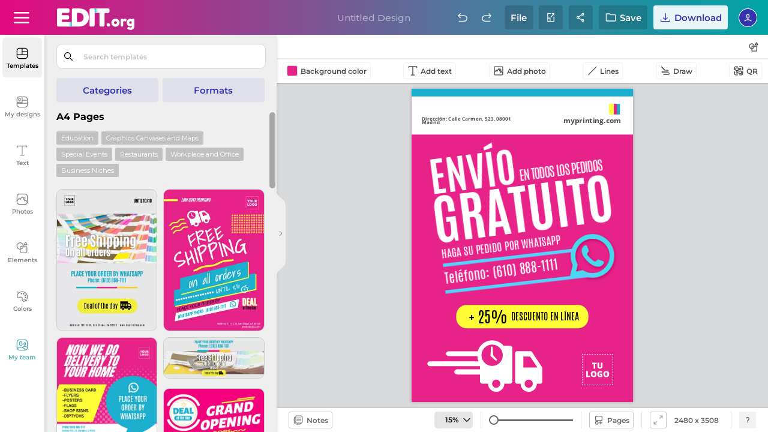

--- FILE ---
content_type: text/html; charset=utf-8
request_url: https://edit.org/devuelveAjaxEditorNEW.php?cambioSubCategoria=true&catAnterior=efectos2&s_textbox=0&categoria_editor=a4&loadpremium=0&valor_editor2=&valor_editor=jaq3cvwt&lang=en&notificacion_borrada=&search_editor=&tipo_editor=&categoria_donde_estamos=&folder_click_team=&carpeta_donde_estamos=&subcatEditor=&subcategory=undefined&id_json_short=undefined&window_width=1280&tipo1=undefined&load_all_packs=0
body_size: 3191
content:
<div class="results-object-wrap">	
<button style="display:none;" onclick="scrollUp();" aria-label="Scroll up" class="scrollUp">
	<svg class="icon">
	<use xlink:href="/d/editor/sprite/spriteEdit-14-11-2025.svg#scroll-up"></use>
	</svg>

	</button><button id="loading-templates" class="scrollUp" style="width: 25% !important;margin-left: 37% !important;display:none;"><img src="https://d2vr64fd62ajh5.cloudfront.net/img/transp.png"></button><div style="display:none;" class='title-section'>Templates</div>







<div class="content-sub-cats catTemplates object-elements">




<div class="buttons_format_cat"></div><div class="ad_error_bloq"></div><div style="display:none;visibility:hidden;" id="ampling_button" class="ampling-button">
	<a onclick="expand_bar_function('expand');" href="#">
	<svg class="icon">
	  	<use xlink:href="/d/editor/sprite/spriteEdit-14-11-2025.svg#iconoAmpliado"></use>
	</svg>
	<svg class="icon">
	  	<use xlink:href="/d/editor/sprite/spriteEdit-14-11-2025.svg#iconoAmpliado2"></use>
	</svg>
	<svg class="icon">
	  	<use xlink:href="/d/editor/sprite/spriteEdit-14-11-2025.svg#iconoAmpliado3"></use>
	</svg>
	<svg class="icon">
	  	<use xlink:href="/d/editor/sprite/spriteEdit-14-11-2025.svg#iconoAmpliado4"></use>
	</svg>
	<span >Expand grid</span>
	</a>
</div>
<div style="display:none;visibility:hidden;" id="shrink_button" style="display:none;" class="ampling-button" >
	<a onclick="expand_bar_function('shrink');" href="#">
	<svg class="icon">
	  	<use xlink:href="/d/editor/sprite/spriteEdit-14-11-2025.svg#iconoAmpliado"></use>
	</svg>
	<svg class="icon">
	  	<use xlink:href="/d/editor/sprite/spriteEdit-14-11-2025.svg#iconoAmpliado2"></use>
	</svg>
	<svg class="icon">
	  	<use xlink:href="/d/editor/sprite/spriteEdit-14-11-2025.svg#iconoAmpliado3"></use>
	</svg>
	<svg class="icon">
	  	<use xlink:href="/d/editor/sprite/spriteEdit-14-11-2025.svg#iconoAmpliado4"></use>
	</svg>
	<span >Normal</span>
	</a>
</div>





<div class="breadcrumb-gral">


<p class="title-tickets">A4 Pages</p>
</div>



 
 






	

  	

<div class="results-object-wrap">
<div class="label-object-tag background_orange"><a  class="color_white"  href="#" onclick="grabar_accion('subcats_similar_formats','subcats_similar_formats');cambioTipoPorAjax(2,'1001001','a4');">Education</a></div>





<div class="label-object-tag background_orange"><a  class="color_white"  href="#" onclick="grabar_accion('subcats_similar_formats','subcats_similar_formats');cambioTipoPorAjax(40,'1001001','a4');">Graphics Canvases and Maps</a></div>





<div class="label-object-tag background_orange"><a  class="color_white"  href="#" onclick="grabar_accion('subcats_similar_formats','subcats_similar_formats');cambioTipoPorAjax(36,'1001001','a4');">Special Events</a></div>





<div class="label-object-tag background_orange"><a  class="color_white"  href="#" onclick="grabar_accion('subcats_similar_formats','subcats_similar_formats');cambioTipoPorAjax(8,'1001001','a4');">Restaurants</a></div>





<div class="label-object-tag background_orange"><a  class="color_white"  href="#" onclick="grabar_accion('subcats_similar_formats','subcats_similar_formats');cambioTipoPorAjax(38,'1001001','a4');">Workplace and Office</a></div>





<div class="label-object-tag background_orange"><a  class="color_white"  href="#" onclick="grabar_accion('subcats_similar_formats','subcats_similar_formats');cambioTipoPorAjax(4,'1001001','a4');">Business Niches</a></div>







</div>



<img with="100" height="100" loading="lazy" id="loading_templates_top" 
style="width: 100px !important;margin-left: auto !important;margin-right: auto !important;display:none;" 
class="loading_templates ffff" src="https://edit.org/editor/img/loading-edit.svg">

<div id="templates_list" class="js-masonry" ondragstart="return false;" ondrop="return false;">





<div id="template5272a409028ddbf9781016649e00015b" class="fieldTemplates">

<div class="animate-gradient-pink container_template aaaa">

<div style="display:none;" style='display:none;' class="captionTemplate2"></div><div class="pages-cant"></div><div onclick="dropdownToggle(this)" class="dropdownExample"><button class="dropbtn" aria-label="button"></button><div class="dropdown-content"><div class="box-tooltip"></div></div></div>

<div onclick="dropdownToggle(this)" style="" class="dropdownExample side-options"><div class="dropdown-content"><div class="box-tooltip"><div onclick="loadCanvas2('1dhgy8','json_efectos','','','','','','');" >
            <div class="iconBackground openthisdesign"></div>

		<p>Open this design</p></div><div onclick="saveCanvasUserQuestion2('nuevo_json_efectos','','1dhgy8')">
        <div class="iconBackground createacopynew"></div>
		<p>Save a copy</p></div><div onclick="openNewWindow('/edit/all/1dhgy8');">
            <div class="iconBackground abrirventana"></div>

		<p>Open in a new window</p></div><div onclick="grabar_accion('similars_from_template','similars_from_template');cambioFolderPorAjax('similars','1dhgy8');"><div class="iconBackground similardesign"></div><p>Related designs</p></div><div onclick="getPhotoInfo('1dhgy8');"><div class="iconBackground informaciondiseno"></div><p>Details</p></div><div onclick="share_design_team('json_efectos','1dhgy8')"><div class="iconBackground shareteam"></div><p>Share with team</p></div><div onclick="AddPages('','1dhgy8','t')"><div class="iconBackground addpages"></div><p>Add as a new page</p></div></div></div><button class="dropbtn" aria-label="button"></button></div><div class="captionTemplate star-prem mydesignsTemplates displaynone "><span class='icon star-premium cucarda'></span></div><div class="brand_template brand_template_none displaynone "></div><div class="team-floater displaynone"></div><div class="img-box aaa"><img fetchpriority=high width="318" height="450" draggable="true" alt="Loading" onmouseover="imagen_mouseOver('1dhgy8','json_efectos')" id="1dhgy8" class="cliqueable draggable ttt" onclick="loadCanvas2('1dhgy8','json_efectos','','','','','','');"  onload="var el=this.closest('.animate-gradient-pink, .animate-gradient-green'); if(el){el.classList.remove('animate-gradient-pink','animate-gradient-green');}" onerror="this.src='/editor/json/2021/07/08/5/2/5272a409028ddbf9781016649e00015b.jpg'"  src="/editor/json/2021/07/08/5/2/5272a409028ddbf9781016649e00015b.webp?rand=2"  /></div>
</div></div>





<div id="templatee8e76f7a8ccc831a523150383db34329" class="fieldTemplates">

<div class="animate-gradient-green container_template aaaa">

<div style="display:none;" style='display:none;' class="captionTemplate2"></div><div class="pages-cant"></div><div onclick="dropdownToggle(this)" class="dropdownExample"><button class="dropbtn" aria-label="button"></button><div class="dropdown-content"><div class="box-tooltip"></div></div></div>

<div onclick="dropdownToggle(this)" style="" class="dropdownExample side-options"><div class="dropdown-content"><div class="box-tooltip"><div onclick="loadCanvas2('pan2o','json_efectos','','','','','','');" >
            <div class="iconBackground openthisdesign"></div>

		<p>Open this design</p></div><div onclick="saveCanvasUserQuestion2('nuevo_json_efectos','','pan2o')">
        <div class="iconBackground createacopynew"></div>
		<p>Save a copy</p></div><div onclick="openNewWindow('/edit/all/pan2o');">
            <div class="iconBackground abrirventana"></div>

		<p>Open in a new window</p></div><div onclick="grabar_accion('similars_from_template','similars_from_template');cambioFolderPorAjax('similars','pan2o');"><div class="iconBackground similardesign"></div><p>Related designs</p></div><div onclick="getPhotoInfo('pan2o');"><div class="iconBackground informaciondiseno"></div><p>Details</p></div><div onclick="share_design_team('json_efectos','pan2o')"><div class="iconBackground shareteam"></div><p>Share with team</p></div><div onclick="AddPages('','pan2o','t')"><div class="iconBackground addpages"></div><p>Add as a new page</p></div></div></div><button class="dropbtn" aria-label="button"></button></div><div class="captionTemplate star-prem mydesignsTemplates displaynone "><span class='icon star-premium cucarda'></span></div><div class="brand_template brand_template_none displaynone "></div><div class="team-floater displaynone"></div><div class="img-box aaa"><img fetchpriority=high width="318" height="450" draggable="true" alt="Loading" onmouseover="imagen_mouseOver('pan2o','json_efectos')" id="pan2o" class="cliqueable draggable ttt" onclick="loadCanvas2('pan2o','json_efectos','','','','','','');"  onload="var el=this.closest('.animate-gradient-pink, .animate-gradient-green'); if(el){el.classList.remove('animate-gradient-pink','animate-gradient-green');}" onerror="this.src='/editor/json/2021/07/08/e/8/e8e76f7a8ccc831a523150383db34329.jpg'"  src="/editor/json/2021/07/08/e/8/e8e76f7a8ccc831a523150383db34329.webp?rand=2"  /></div>
</div></div>





<div id="templatec147784d712a3c2d092152b1e52d7ef2" class="fieldTemplates">

<div class="animate-gradient-pink container_template aaaa">

<div style="display:none;" style='display:none;' class="captionTemplate2"></div><div class="pages-cant"></div><div onclick="dropdownToggle(this)" class="dropdownExample"><button class="dropbtn" aria-label="button"></button><div class="dropdown-content"><div class="box-tooltip"></div></div></div>

<div onclick="dropdownToggle(this)" style="" class="dropdownExample side-options"><div class="dropdown-content"><div class="box-tooltip"><div onclick="loadCanvas2('12td5e','json_efectos','','','','','','');" >
            <div class="iconBackground openthisdesign"></div>

		<p>Open this design</p></div><div onclick="saveCanvasUserQuestion2('nuevo_json_efectos','','12td5e')">
        <div class="iconBackground createacopynew"></div>
		<p>Save a copy</p></div><div onclick="openNewWindow('/edit/all/12td5e');">
            <div class="iconBackground abrirventana"></div>

		<p>Open in a new window</p></div><div onclick="grabar_accion('similars_from_template','similars_from_template');cambioFolderPorAjax('similars','12td5e');"><div class="iconBackground similardesign"></div><p>Related designs</p></div><div onclick="getPhotoInfo('12td5e');"><div class="iconBackground informaciondiseno"></div><p>Details</p></div><div onclick="share_design_team('json_efectos','12td5e')"><div class="iconBackground shareteam"></div><p>Share with team</p></div><div onclick="AddPages('','12td5e','t')"><div class="iconBackground addpages"></div><p>Add as a new page</p></div></div></div><button class="dropbtn" aria-label="button"></button></div><div class="captionTemplate star-prem mydesignsTemplates displaynone "><span class='icon star-premium cucarda'></span></div><div class="brand_template brand_template_none displaynone "></div><div class="team-floater displaynone"></div><div class="img-box aaa"><img fetchpriority=high width="361" height="361" draggable="true" alt="Loading" onmouseover="imagen_mouseOver('12td5e','json_efectos')" id="12td5e" class="cliqueable draggable ttt" onclick="loadCanvas2('12td5e','json_efectos','','','','','','');"  onload="var el=this.closest('.animate-gradient-pink, .animate-gradient-green'); if(el){el.classList.remove('animate-gradient-pink','animate-gradient-green');}" onerror="this.src='/editor/json/2021/07/08/c/1/c147784d712a3c2d092152b1e52d7ef2.jpg'"  src="/editor/json/2021/07/08/c/1/c147784d712a3c2d092152b1e52d7ef2.webp?rand=2"  /></div>
</div></div>





<div id="templatee52df5d1e047a8efb03bb896872054b9" class="fieldTemplates">

<div class="animate-gradient-green container_template aaaa">

<div style="display:none;" style='display:none;' class="captionTemplate2"></div><div class="pages-cant"></div><div onclick="dropdownToggle(this)" class="dropdownExample"><button class="dropbtn" aria-label="button"></button><div class="dropdown-content"><div class="box-tooltip"></div></div></div>

<div onclick="dropdownToggle(this)" style="" class="dropdownExample side-options"><div class="dropdown-content"><div class="box-tooltip"><div onclick="loadCanvas2('wo8xb3nx','json_efectos','','','','','','/facebook-covers');" >
            <div class="iconBackground openthisdesign"></div>

		<p>Open this design</p></div><div onclick="saveCanvasUserQuestion2('nuevo_json_efectos','','wo8xb3nx')">
        <div class="iconBackground createacopynew"></div>
		<p>Save a copy</p></div><div onclick="openNewWindow('/edit/all/wo8xb3nx/facebook-covers');">
            <div class="iconBackground abrirventana"></div>

		<p>Open in a new window</p></div><div onclick="grabar_accion('similars_from_template','similars_from_template');cambioFolderPorAjax('similars','wo8xb3nx');"><div class="iconBackground similardesign"></div><p>Related designs</p></div><div onclick="getPhotoInfo('wo8xb3nx');"><div class="iconBackground informaciondiseno"></div><p>Details</p></div><div onclick="share_design_team('json_efectos','wo8xb3nx')"><div class="iconBackground shareteam"></div><p>Share with team</p></div><div onclick="AddPages('','wo8xb3nx','t')"><div class="iconBackground addpages"></div><p>Add as a new page</p></div></div></div><button class="dropbtn" aria-label="button"></button></div><div class="captionTemplate star-prem mydesignsTemplates displaynone "><span class='icon star-premium cucarda'></span></div><div class="brand_template brand_template_none displaynone "></div><div class="team-floater displaynone"></div><div class="img-box aaa"><img fetchpriority=high width="475" height="190" draggable="true" alt="Loading" onmouseover="imagen_mouseOver('wo8xb3nx','json_efectos')" id="wo8xb3nx" class="cliqueable draggable ttt" onclick="loadCanvas2('wo8xb3nx','json_efectos','','','','','','/facebook-covers');"  onload="var el=this.closest('.animate-gradient-pink, .animate-gradient-green'); if(el){el.classList.remove('animate-gradient-pink','animate-gradient-green');}" onerror="this.src='/editor/json/2021/07/08/e/5/e52df5d1e047a8efb03bb896872054b9.jpg'"  src="/editor/json/2021/07/08/e/5/e52df5d1e047a8efb03bb896872054b9.webp?rand=2"  /></div>
</div></div>





<div id="templatedff871bab48deccdfb8b5d861543460b" class="fieldTemplates">

<div class="animate-gradient-pink container_template aaaa">

<div style="display:none;" style='display:none;' class="captionTemplate2"></div><div class="pages-cant"></div><div onclick="dropdownToggle(this)" class="dropdownExample"><button class="dropbtn" aria-label="button"></button><div class="dropdown-content"><div class="box-tooltip"></div></div></div>

<div onclick="dropdownToggle(this)" style="" class="dropdownExample side-options"><div class="dropdown-content"><div class="box-tooltip"><div onclick="loadCanvas2('1dj39o','json_efectos','','','','','','');" >
            <div class="iconBackground openthisdesign"></div>

		<p>Open this design</p></div><div onclick="saveCanvasUserQuestion2('nuevo_json_efectos','','1dj39o')">
        <div class="iconBackground createacopynew"></div>
		<p>Save a copy</p></div><div onclick="openNewWindow('/edit/all/1dj39o');">
            <div class="iconBackground abrirventana"></div>

		<p>Open in a new window</p></div><div onclick="grabar_accion('similars_from_template','similars_from_template');cambioFolderPorAjax('similars','1dj39o');"><div class="iconBackground similardesign"></div><p>Related designs</p></div><div onclick="getPhotoInfo('1dj39o');"><div class="iconBackground informaciondiseno"></div><p>Details</p></div><div onclick="share_design_team('json_efectos','1dj39o')"><div class="iconBackground shareteam"></div><p>Share with team</p></div><div onclick="AddPages('','1dj39o','t')"><div class="iconBackground addpages"></div><p>Add as a new page</p></div></div></div><button class="dropbtn" aria-label="button"></button></div><div class="captionTemplate star-prem mydesignsTemplates displaynone "><span class='icon star-premium cucarda'></span></div><div class="brand_template brand_template_none displaynone "></div><div class="team-floater displaynone"></div><div class="img-box aaa"><img fetchpriority=high width="361" height="361" draggable="true" alt="Loading" onmouseover="imagen_mouseOver('1dj39o','json_efectos')" id="1dj39o" class="cliqueable draggable ttt" onclick="loadCanvas2('1dj39o','json_efectos','','','','','','');"  onload="var el=this.closest('.animate-gradient-pink, .animate-gradient-green'); if(el){el.classList.remove('animate-gradient-pink','animate-gradient-green');}" onerror="this.src='/editor/json/2021/07/08/d/f/dff871bab48deccdfb8b5d861543460b.jpg'"  src="/editor/json/2021/07/08/d/f/dff871bab48deccdfb8b5d861543460b.webp?rand=2"  /></div>
</div></div>





<div id="template0c4e2ec08b1d5a4e60b5879839d8bd84" class="fieldTemplates">

<div class="animate-gradient-green container_template aaaa">

<div style="display:none;" style='display:none;' class="captionTemplate2"></div><div class="pages-cant"></div><div onclick="dropdownToggle(this)" class="dropdownExample"><button class="dropbtn" aria-label="button"></button><div class="dropdown-content"><div class="box-tooltip"></div></div></div>

<div onclick="dropdownToggle(this)" style="" class="dropdownExample side-options"><div class="dropdown-content"><div class="box-tooltip"><div onclick="loadCanvas2('3cao1s9u5','json_efectos','','','','','','/facebook-covers');" >
            <div class="iconBackground openthisdesign"></div>

		<p>Open this design</p></div><div onclick="saveCanvasUserQuestion2('nuevo_json_efectos','','3cao1s9u5')">
        <div class="iconBackground createacopynew"></div>
		<p>Save a copy</p></div><div onclick="openNewWindow('/edit/all/3cao1s9u5/facebook-covers');">
            <div class="iconBackground abrirventana"></div>

		<p>Open in a new window</p></div><div onclick="grabar_accion('similars_from_template','similars_from_template');cambioFolderPorAjax('similars','3cao1s9u5');"><div class="iconBackground similardesign"></div><p>Related designs</p></div><div onclick="getPhotoInfo('3cao1s9u5');"><div class="iconBackground informaciondiseno"></div><p>Details</p></div><div onclick="share_design_team('json_efectos','3cao1s9u5')"><div class="iconBackground shareteam"></div><p>Share with team</p></div><div onclick="AddPages('','3cao1s9u5','t')"><div class="iconBackground addpages"></div><p>Add as a new page</p></div></div></div><button class="dropbtn" aria-label="button"></button></div><div class="captionTemplate star-prem mydesignsTemplates displaynone "><span class='icon star-premium cucarda'></span></div><div class="brand_template brand_template_none displaynone "></div><div class="team-floater displaynone"></div><div class="img-box aaa"><img fetchpriority=high width="475" height="189" draggable="true" alt="Loading" onmouseover="imagen_mouseOver('3cao1s9u5','json_efectos')" id="3cao1s9u5" class="cliqueable draggable ttt" onclick="loadCanvas2('3cao1s9u5','json_efectos','','','','','','/facebook-covers');"  onload="var el=this.closest('.animate-gradient-pink, .animate-gradient-green'); if(el){el.classList.remove('animate-gradient-pink','animate-gradient-green');}" onerror="this.src='/editor/json/2021/07/08/0/c/0c4e2ec08b1d5a4e60b5879839d8bd84.jpg'"  src="/editor/json/2021/07/08/0/c/0c4e2ec08b1d5a4e60b5879839d8bd84.webp?rand=2"  /></div>
</div></div>





<div id="template2da50f9d92458fefb28b770d71bd7542" class="fieldTemplates">

<div class="animate-gradient-pink container_template aaaa">

<div style="display:none;" style='display:none;' class="captionTemplate2"></div><div class="pages-cant"></div><div onclick="dropdownToggle(this)" class="dropdownExample"><button class="dropbtn" aria-label="button"></button><div class="dropdown-content"><div class="box-tooltip"></div></div></div>

<div onclick="dropdownToggle(this)" style="" class="dropdownExample side-options"><div class="dropdown-content"><div class="box-tooltip"><div onclick="loadCanvas2('vpstrqz1','json_efectos','','','','','','/facebook-covers');" >
            <div class="iconBackground openthisdesign"></div>

		<p>Open this design</p></div><div onclick="saveCanvasUserQuestion2('nuevo_json_efectos','','vpstrqz1')">
        <div class="iconBackground createacopynew"></div>
		<p>Save a copy</p></div><div onclick="openNewWindow('/edit/all/vpstrqz1/facebook-covers');">
            <div class="iconBackground abrirventana"></div>

		<p>Open in a new window</p></div><div onclick="grabar_accion('similars_from_template','similars_from_template');cambioFolderPorAjax('similars','vpstrqz1');"><div class="iconBackground similardesign"></div><p>Related designs</p></div><div onclick="getPhotoInfo('vpstrqz1');"><div class="iconBackground informaciondiseno"></div><p>Details</p></div><div onclick="share_design_team('json_efectos','vpstrqz1')"><div class="iconBackground shareteam"></div><p>Share with team</p></div><div onclick="AddPages('','vpstrqz1','t')"><div class="iconBackground addpages"></div><p>Add as a new page</p></div></div></div><button class="dropbtn" aria-label="button"></button></div><div class="captionTemplate star-prem mydesignsTemplates displaynone "><span class='icon star-premium cucarda'></span></div><div class="brand_template brand_template_none displaynone "></div><div class="team-floater displaynone"></div><div class="img-box aaa"><img fetchpriority=high width="475" height="190" draggable="true" alt="Loading" onmouseover="imagen_mouseOver('vpstrqz1','json_efectos')" id="vpstrqz1" class="cliqueable draggable ttt" onclick="loadCanvas2('vpstrqz1','json_efectos','','','','','','/facebook-covers');"  onload="var el=this.closest('.animate-gradient-pink, .animate-gradient-green'); if(el){el.classList.remove('animate-gradient-pink','animate-gradient-green');}" onerror="this.src='/editor/json/2021/07/08/2/d/2da50f9d92458fefb28b770d71bd7542.jpg'"  src="/editor/json/2021/07/08/2/d/2da50f9d92458fefb28b770d71bd7542.webp?rand=2"  /></div>
</div></div>





<div id="templatec1c70dc1a5d4333cb0ca72a7e906e47e" class="fieldTemplates">

<div class="animate-gradient-green container_template aaaa">

<div style="display:none;" style='display:none;' class="captionTemplate2"></div><div class="pages-cant"></div><div onclick="dropdownToggle(this)" class="dropdownExample"><button class="dropbtn" aria-label="button"></button><div class="dropdown-content"><div class="box-tooltip"></div></div></div>

<div onclick="dropdownToggle(this)" style="" class="dropdownExample side-options"><div class="dropdown-content"><div class="box-tooltip"><div onclick="loadCanvas2('ha5hk','json_efectos','','','','','','');" >
            <div class="iconBackground openthisdesign"></div>

		<p>Open this design</p></div><div onclick="saveCanvasUserQuestion2('nuevo_json_efectos','','ha5hk')">
        <div class="iconBackground createacopynew"></div>
		<p>Save a copy</p></div><div onclick="openNewWindow('/edit/all/ha5hk');">
            <div class="iconBackground abrirventana"></div>

		<p>Open in a new window</p></div><div onclick="grabar_accion('similars_from_template','similars_from_template');cambioFolderPorAjax('similars','ha5hk');"><div class="iconBackground similardesign"></div><p>Related designs</p></div><div onclick="getPhotoInfo('ha5hk');"><div class="iconBackground informaciondiseno"></div><p>Details</p></div><div onclick="share_design_team('json_efectos','ha5hk')"><div class="iconBackground shareteam"></div><p>Share with team</p></div><div onclick="AddPages('','ha5hk','t')"><div class="iconBackground addpages"></div><p>Add as a new page</p></div></div></div><button class="dropbtn" aria-label="button"></button></div><div class="captionTemplate star-prem mydesignsTemplates displaynone "><span class='icon star-premium cucarda'></span></div><div class="brand_template brand_template_none displaynone "></div><div class="team-floater displaynone"></div><div class="img-box aaa"><img fetchpriority=high width="361" height="361" draggable="true" alt="Loading" onmouseover="imagen_mouseOver('ha5hk','json_efectos')" id="ha5hk" class="cliqueable draggable ttt" onclick="loadCanvas2('ha5hk','json_efectos','','','','','','');"  onload="var el=this.closest('.animate-gradient-pink, .animate-gradient-green'); if(el){el.classList.remove('animate-gradient-pink','animate-gradient-green');}" onerror="this.src='/editor/json/2021/07/08/c/1/c1c70dc1a5d4333cb0ca72a7e906e47e.jpg'"  src="/editor/json/2021/07/08/c/1/c1c70dc1a5d4333cb0ca72a7e906e47e.webp?rand=2"  /></div>
</div></div>





<div id="templatecc0a5158c4118d98839ddf190fc05e33" class="fieldTemplates">

<div class="animate-gradient-pink container_template aaaa">

<div style="display:none;" style='display:none;' class="captionTemplate2"></div><div class="pages-cant"></div><div onclick="dropdownToggle(this)" class="dropdownExample"><button class="dropbtn" aria-label="button"></button><div class="dropdown-content"><div class="box-tooltip"></div></div></div>

<div onclick="dropdownToggle(this)" style="" class="dropdownExample side-options"><div class="dropdown-content"><div class="box-tooltip"><div onclick="loadCanvas2('1n7dau','json_efectos','','','','','','');" >
            <div class="iconBackground openthisdesign"></div>

		<p>Open this design</p></div><div onclick="saveCanvasUserQuestion2('nuevo_json_efectos','','1n7dau')">
        <div class="iconBackground createacopynew"></div>
		<p>Save a copy</p></div><div onclick="openNewWindow('/edit/all/1n7dau');">
            <div class="iconBackground abrirventana"></div>

		<p>Open in a new window</p></div><div onclick="grabar_accion('similars_from_template','similars_from_template');cambioFolderPorAjax('similars','1n7dau');"><div class="iconBackground similardesign"></div><p>Related designs</p></div><div onclick="getPhotoInfo('1n7dau');"><div class="iconBackground informaciondiseno"></div><p>Details</p></div><div onclick="share_design_team('json_efectos','1n7dau')"><div class="iconBackground shareteam"></div><p>Share with team</p></div><div onclick="AddPages('','1n7dau','t')"><div class="iconBackground addpages"></div><p>Add as a new page</p></div></div></div><button class="dropbtn" aria-label="button"></button></div><div class="captionTemplate star-prem mydesignsTemplates displaynone "><span class='icon star-premium cucarda'></span></div><div class="brand_template brand_template_none displaynone "></div><div class="team-floater displaynone"></div><div class="img-box"><img   width="361" height="361" draggable="true" alt="Loading" onmouseover="imagen_mouseOver('1n7dau','json_efectos')" id="1n7dau" class="cliqueable draggable" onclick="loadCanvas2('1n7dau','json_efectos','','','','','','');"  onerror="this.src='/editor/json/2021/07/08/c/c/cc0a5158c4118d98839ddf190fc05e33.jpg'"  src="/editor/json/2021/07/08/c/c/cc0a5158c4118d98839ddf190fc05e33.webp?rand=2" /></div>
</div></div>





<div id="template507896fdf679fd4082ba7722c79a9f1d" class="fieldTemplates">

<div class="animate-gradient-green container_template aaaa">

<div style="display:none;" style='display:none;' class="captionTemplate2"></div><div class="pages-cant"></div><div onclick="dropdownToggle(this)" class="dropdownExample"><button class="dropbtn" aria-label="button"></button><div class="dropdown-content"><div class="box-tooltip"></div></div></div>

<div onclick="dropdownToggle(this)" style="" class="dropdownExample side-options"><div class="dropdown-content"><div class="box-tooltip"><div onclick="loadCanvas2('fhjjo','json_efectos','','','','','','');" >
            <div class="iconBackground openthisdesign"></div>

		<p>Open this design</p></div><div onclick="saveCanvasUserQuestion2('nuevo_json_efectos','','fhjjo')">
        <div class="iconBackground createacopynew"></div>
		<p>Save a copy</p></div><div onclick="openNewWindow('/edit/all/fhjjo');">
            <div class="iconBackground abrirventana"></div>

		<p>Open in a new window</p></div><div onclick="grabar_accion('similars_from_template','similars_from_template');cambioFolderPorAjax('similars','fhjjo');"><div class="iconBackground similardesign"></div><p>Related designs</p></div><div onclick="getPhotoInfo('fhjjo');"><div class="iconBackground informaciondiseno"></div><p>Details</p></div><div onclick="share_design_team('json_efectos','fhjjo')"><div class="iconBackground shareteam"></div><p>Share with team</p></div><div onclick="AddPages('','fhjjo','t')"><div class="iconBackground addpages"></div><p>Add as a new page</p></div></div></div><button class="dropbtn" aria-label="button"></button></div><div class="captionTemplate star-prem mydesignsTemplates displaynone "><span class='icon star-premium cucarda'></span></div><div class="brand_template brand_template_none displaynone "></div><div class="team-floater displaynone"></div><div class="img-box"><img   width="361" height="361" draggable="true" alt="Loading" onmouseover="imagen_mouseOver('fhjjo','json_efectos')" id="fhjjo" class="cliqueable draggable" onclick="loadCanvas2('fhjjo','json_efectos','','','','','','');"  onerror="this.src='/editor/json/2021/07/08/5/0/507896fdf679fd4082ba7722c79a9f1d.jpg'"  src="/editor/json/2021/07/08/5/0/507896fdf679fd4082ba7722c79a9f1d.webp?rand=2" /></div>
</div></div>





<div id="templatee391718aed91ca013719e3d6fec697cf" class="fieldTemplates">

<div class="animate-gradient-pink container_template aaaa">

<div style="display:none;" style='display:none;' class="captionTemplate2"></div><div class="pages-cant"></div><div onclick="dropdownToggle(this)" class="dropdownExample"><button class="dropbtn" aria-label="button"></button><div class="dropdown-content"><div class="box-tooltip"></div></div></div>

<div onclick="dropdownToggle(this)" style="" class="dropdownExample side-options"><div class="dropdown-content"><div class="box-tooltip"><div onclick="loadCanvas2('by70w','json_efectos','','','','','','');" >
            <div class="iconBackground openthisdesign"></div>

		<p>Open this design</p></div><div onclick="saveCanvasUserQuestion2('nuevo_json_efectos','','by70w')">
        <div class="iconBackground createacopynew"></div>
		<p>Save a copy</p></div><div onclick="openNewWindow('/edit/all/by70w');">
            <div class="iconBackground abrirventana"></div>

		<p>Open in a new window</p></div><div onclick="grabar_accion('similars_from_template','similars_from_template');cambioFolderPorAjax('similars','by70w');"><div class="iconBackground similardesign"></div><p>Related designs</p></div><div onclick="getPhotoInfo('by70w');"><div class="iconBackground informaciondiseno"></div><p>Details</p></div><div onclick="share_design_team('json_efectos','by70w')"><div class="iconBackground shareteam"></div><p>Share with team</p></div><div onclick="AddPages('','by70w','t')"><div class="iconBackground addpages"></div><p>Add as a new page</p></div></div></div><button class="dropbtn" aria-label="button"></button></div><div class="captionTemplate star-prem mydesignsTemplates displaynone "><span class='icon star-premium cucarda'></span></div><div class="brand_template brand_template_none displaynone "></div><div class="team-floater displaynone"></div><div class="img-box"><img   width="361" height="361" draggable="true" alt="Loading" onmouseover="imagen_mouseOver('by70w','json_efectos')" id="by70w" class="cliqueable draggable" onclick="loadCanvas2('by70w','json_efectos','','','','','','');"  onerror="this.src='/editor/json/2021/07/08/e/3/e391718aed91ca013719e3d6fec697cf.jpg'"  src="/editor/json/2021/07/08/e/3/e391718aed91ca013719e3d6fec697cf.webp?rand=2" /></div>
</div></div>





<div id="template3f60a9322a9376bf03eb07818974f8c7" class="fieldTemplates">

<div class="animate-gradient-green container_template aaaa">

<div style="display:none;" style='display:none;' class="captionTemplate2"></div><div class="pages-cant"></div><div onclick="dropdownToggle(this)" class="dropdownExample"><button class="dropbtn" aria-label="button"></button><div class="dropdown-content"><div class="box-tooltip"></div></div></div>

<div onclick="dropdownToggle(this)" style="" class="dropdownExample side-options"><div class="dropdown-content"><div class="box-tooltip"><div onclick="loadCanvas2('p3dh6','json_efectos','','','','','','');" >
            <div class="iconBackground openthisdesign"></div>

		<p>Open this design</p></div><div onclick="saveCanvasUserQuestion2('nuevo_json_efectos','','p3dh6')">
        <div class="iconBackground createacopynew"></div>
		<p>Save a copy</p></div><div onclick="openNewWindow('/edit/all/p3dh6');">
            <div class="iconBackground abrirventana"></div>

		<p>Open in a new window</p></div><div onclick="grabar_accion('similars_from_template','similars_from_template');cambioFolderPorAjax('similars','p3dh6');"><div class="iconBackground similardesign"></div><p>Related designs</p></div><div onclick="getPhotoInfo('p3dh6');"><div class="iconBackground informaciondiseno"></div><p>Details</p></div><div onclick="share_design_team('json_efectos','p3dh6')"><div class="iconBackground shareteam"></div><p>Share with team</p></div><div onclick="AddPages('','p3dh6','t')"><div class="iconBackground addpages"></div><p>Add as a new page</p></div></div></div><button class="dropbtn" aria-label="button"></button></div><div class="captionTemplate star-prem mydesignsTemplates displaynone "><span class='icon star-premium cucarda'></span></div><div class="brand_template brand_template_none displaynone "></div><div class="team-floater displaynone"></div><div class="img-box"><img   width="361" height="361" draggable="true" alt="Loading" onmouseover="imagen_mouseOver('p3dh6','json_efectos')" id="p3dh6" class="cliqueable draggable" onclick="loadCanvas2('p3dh6','json_efectos','','','','','','');"  onerror="this.src='/editor/json/2021/07/08/3/f/3f60a9322a9376bf03eb07818974f8c7.jpg'"  src="/editor/json/2021/07/08/3/f/3f60a9322a9376bf03eb07818974f8c7.webp?rand=2" /></div>
</div></div>





<div id="templateff918d2c546064587fda1350e85ca611" class="fieldTemplates">

<div class="animate-gradient-pink container_template aaaa">

<div style="display:none;" style='display:none;' class="captionTemplate2"></div><div class="pages-cant"></div><div onclick="dropdownToggle(this)" class="dropdownExample"><button class="dropbtn" aria-label="button"></button><div class="dropdown-content"><div class="box-tooltip"></div></div></div>

<div onclick="dropdownToggle(this)" style="" class="dropdownExample side-options"><div class="dropdown-content"><div class="box-tooltip"><div onclick="loadCanvas2('174980','json_efectos','','','','','','');" >
            <div class="iconBackground openthisdesign"></div>

		<p>Open this design</p></div><div onclick="saveCanvasUserQuestion2('nuevo_json_efectos','','174980')">
        <div class="iconBackground createacopynew"></div>
		<p>Save a copy</p></div><div onclick="openNewWindow('/edit/all/174980');">
            <div class="iconBackground abrirventana"></div>

		<p>Open in a new window</p></div><div onclick="grabar_accion('similars_from_template','similars_from_template');cambioFolderPorAjax('similars','174980');"><div class="iconBackground similardesign"></div><p>Related designs</p></div><div onclick="getPhotoInfo('174980');"><div class="iconBackground informaciondiseno"></div><p>Details</p></div><div onclick="share_design_team('json_efectos','174980')"><div class="iconBackground shareteam"></div><p>Share with team</p></div><div onclick="AddPages('','174980','t')"><div class="iconBackground addpages"></div><p>Add as a new page</p></div></div></div><button class="dropbtn" aria-label="button"></button></div><div class="captionTemplate star-prem mydesignsTemplates displaynone "><span class='icon star-premium cucarda'></span></div><div class="brand_template brand_template_none displaynone "></div><div class="team-floater displaynone"></div><div class="img-box"><img   width="361" height="361" draggable="true" alt="Loading" onmouseover="imagen_mouseOver('174980','json_efectos')" id="174980" class="cliqueable draggable" onclick="loadCanvas2('174980','json_efectos','','','','','','');"  onerror="this.src='/editor/json/2021/07/08/f/f/ff918d2c546064587fda1350e85ca611.jpg'"  src="/editor/json/2021/07/08/f/f/ff918d2c546064587fda1350e85ca611.webp?rand=2" /></div>
</div></div>





<div id="templatec5c55e479e39e44c02620ec0bf2bca40" class="fieldTemplates">

<div class="animate-gradient-green container_template aaaa">

<div style="display:none;" style='display:none;' class="captionTemplate2"></div><div class="pages-cant"></div><div onclick="dropdownToggle(this)" class="dropdownExample"><button class="dropbtn" aria-label="button"></button><div class="dropdown-content"><div class="box-tooltip"></div></div></div>

<div onclick="dropdownToggle(this)" style="" class="dropdownExample side-options"><div class="dropdown-content"><div class="box-tooltip"><div onclick="loadCanvas2('16quk6','json_efectos','','','','','','');" >
            <div class="iconBackground openthisdesign"></div>

		<p>Open this design</p></div><div onclick="saveCanvasUserQuestion2('nuevo_json_efectos','','16quk6')">
        <div class="iconBackground createacopynew"></div>
		<p>Save a copy</p></div><div onclick="openNewWindow('/edit/all/16quk6');">
            <div class="iconBackground abrirventana"></div>

		<p>Open in a new window</p></div><div onclick="grabar_accion('similars_from_template','similars_from_template');cambioFolderPorAjax('similars','16quk6');"><div class="iconBackground similardesign"></div><p>Related designs</p></div><div onclick="getPhotoInfo('16quk6');"><div class="iconBackground informaciondiseno"></div><p>Details</p></div><div onclick="share_design_team('json_efectos','16quk6')"><div class="iconBackground shareteam"></div><p>Share with team</p></div><div onclick="AddPages('','16quk6','t')"><div class="iconBackground addpages"></div><p>Add as a new page</p></div></div></div><button class="dropbtn" aria-label="button"></button></div><div class="captionTemplate star-prem mydesignsTemplates displaynone "><span class='icon star-premium cucarda'></span></div><div class="brand_template brand_template_none displaynone "></div><div class="team-floater displaynone"></div><div class="img-box"><img   width="361" height="361" draggable="true" alt="Loading" onmouseover="imagen_mouseOver('16quk6','json_efectos')" id="16quk6" class="cliqueable draggable" onclick="loadCanvas2('16quk6','json_efectos','','','','','','');"  onerror="this.src='/editor/json/2021/07/08/c/5/c5c55e479e39e44c02620ec0bf2bca40.jpg'"  src="/editor/json/2021/07/08/c/5/c5c55e479e39e44c02620ec0bf2bca40.webp?rand=2" /></div>
</div></div>





<div id="template897052fee4cba191a7bb87d2f86207e1" class="fieldTemplates">

<div class="animate-gradient-pink container_template aaaa">

<div style="display:none;" style='display:none;' class="captionTemplate2"></div><div class="pages-cant"></div><div onclick="dropdownToggle(this)" class="dropdownExample"><button class="dropbtn" aria-label="button"></button><div class="dropdown-content"><div class="box-tooltip"></div></div></div>

<div onclick="dropdownToggle(this)" style="" class="dropdownExample side-options"><div class="dropdown-content"><div class="box-tooltip"><div onclick="loadCanvas2('z95x2','json_efectos','','','','','','');" >
            <div class="iconBackground openthisdesign"></div>

		<p>Open this design</p></div><div onclick="saveCanvasUserQuestion2('nuevo_json_efectos','','z95x2')">
        <div class="iconBackground createacopynew"></div>
		<p>Save a copy</p></div><div onclick="openNewWindow('/edit/all/z95x2');">
            <div class="iconBackground abrirventana"></div>

		<p>Open in a new window</p></div><div onclick="grabar_accion('similars_from_template','similars_from_template');cambioFolderPorAjax('similars','z95x2');"><div class="iconBackground similardesign"></div><p>Related designs</p></div><div onclick="getPhotoInfo('z95x2');"><div class="iconBackground informaciondiseno"></div><p>Details</p></div><div onclick="share_design_team('json_efectos','z95x2')"><div class="iconBackground shareteam"></div><p>Share with team</p></div><div onclick="AddPages('','z95x2','t')"><div class="iconBackground addpages"></div><p>Add as a new page</p></div></div></div><button class="dropbtn" aria-label="button"></button></div><div class="captionTemplate star-prem mydesignsTemplates displaynone "><span class='icon star-premium cucarda'></span></div><div class="brand_template brand_template_none displaynone "></div><div class="team-floater displaynone"></div><div class="img-box"><img   width="361" height="361" draggable="true" alt="Loading" onmouseover="imagen_mouseOver('z95x2','json_efectos')" id="z95x2" class="cliqueable draggable" onclick="loadCanvas2('z95x2','json_efectos','','','','','','');"  onerror="this.src='/editor/json/2021/07/08/8/9/897052fee4cba191a7bb87d2f86207e1.jpg'"  src="/editor/json/2021/07/08/8/9/897052fee4cba191a7bb87d2f86207e1.webp?rand=2" /></div>
</div></div>





<div id="template0bc5e84949292d1f04b40e50893700d8" class="fieldTemplates">

<div class="animate-gradient-green container_template aaaa">

<div style="display:none;" style='display:none;' class="captionTemplate2"></div><div class="pages-cant"></div><div onclick="dropdownToggle(this)" class="dropdownExample"><button class="dropbtn" aria-label="button"></button><div class="dropdown-content"><div class="box-tooltip"></div></div></div>

<div onclick="dropdownToggle(this)" style="" class="dropdownExample side-options"><div class="dropdown-content"><div class="box-tooltip"><div onclick="loadCanvas2('zc7wi','json_efectos','','','','','','');" >
            <div class="iconBackground openthisdesign"></div>

		<p>Open this design</p></div><div onclick="saveCanvasUserQuestion2('nuevo_json_efectos','','zc7wi')">
        <div class="iconBackground createacopynew"></div>
		<p>Save a copy</p></div><div onclick="openNewWindow('/edit/all/zc7wi');">
            <div class="iconBackground abrirventana"></div>

		<p>Open in a new window</p></div><div onclick="grabar_accion('similars_from_template','similars_from_template');cambioFolderPorAjax('similars','zc7wi');"><div class="iconBackground similardesign"></div><p>Related designs</p></div><div onclick="getPhotoInfo('zc7wi');"><div class="iconBackground informaciondiseno"></div><p>Details</p></div><div onclick="share_design_team('json_efectos','zc7wi')"><div class="iconBackground shareteam"></div><p>Share with team</p></div><div onclick="AddPages('','zc7wi','t')"><div class="iconBackground addpages"></div><p>Add as a new page</p></div></div></div><button class="dropbtn" aria-label="button"></button></div><div class="captionTemplate star-prem mydesignsTemplates displaynone "><span class='icon star-premium cucarda'></span></div><div class="brand_template brand_template_none displaynone "></div><div class="team-floater displaynone"></div><div class="img-box"><img   width="361" height="361" draggable="true" alt="Loading" onmouseover="imagen_mouseOver('zc7wi','json_efectos')" id="zc7wi" class="cliqueable draggable" onclick="loadCanvas2('zc7wi','json_efectos','','','','','','');"  onerror="this.src='/editor/json/2021/07/08/0/b/0bc5e84949292d1f04b40e50893700d8.jpg'"  src="/editor/json/2021/07/08/0/b/0bc5e84949292d1f04b40e50893700d8.webp?rand=2" /></div>
</div></div>





<div id="templatec6855e663681ff9ca881ef87f34e25c4" class="fieldTemplates">

<div class="animate-gradient-pink container_template aaaa">

<div style="display:none;" style='display:none;' class="captionTemplate2"></div><div class="pages-cant"></div><div onclick="dropdownToggle(this)" class="dropdownExample"><button class="dropbtn" aria-label="button"></button><div class="dropdown-content"><div class="box-tooltip"></div></div></div>

<div onclick="dropdownToggle(this)" style="" class="dropdownExample side-options"><div class="dropdown-content"><div class="box-tooltip"><div onclick="loadCanvas2('2hqgjtop9','json_efectos','','','','','','/facebook-covers');" >
            <div class="iconBackground openthisdesign"></div>

		<p>Open this design</p></div><div onclick="saveCanvasUserQuestion2('nuevo_json_efectos','','2hqgjtop9')">
        <div class="iconBackground createacopynew"></div>
		<p>Save a copy</p></div><div onclick="openNewWindow('/edit/all/2hqgjtop9/facebook-covers');">
            <div class="iconBackground abrirventana"></div>

		<p>Open in a new window</p></div><div onclick="grabar_accion('similars_from_template','similars_from_template');cambioFolderPorAjax('similars','2hqgjtop9');"><div class="iconBackground similardesign"></div><p>Related designs</p></div><div onclick="getPhotoInfo('2hqgjtop9');"><div class="iconBackground informaciondiseno"></div><p>Details</p></div><div onclick="share_design_team('json_efectos','2hqgjtop9')"><div class="iconBackground shareteam"></div><p>Share with team</p></div><div onclick="AddPages('','2hqgjtop9','t')"><div class="iconBackground addpages"></div><p>Add as a new page</p></div></div></div><button class="dropbtn" aria-label="button"></button></div><div class="captionTemplate star-prem mydesignsTemplates displaynone "><span class='icon star-premium cucarda'></span></div><div class="brand_template brand_template_none displaynone "></div><div class="team-floater displaynone"></div><div class="img-box"><img   width="475" height="190" draggable="true" alt="Loading" onmouseover="imagen_mouseOver('2hqgjtop9','json_efectos')" id="2hqgjtop9" class="cliqueable draggable" onclick="loadCanvas2('2hqgjtop9','json_efectos','','','','','','/facebook-covers');"  onerror="this.src='/editor/json/2021/07/08/c/6/c6855e663681ff9ca881ef87f34e25c4.jpg'"  src="/editor/json/2021/07/08/c/6/c6855e663681ff9ca881ef87f34e25c4.webp?rand=2" /></div>
</div></div>





<div id="template5e3951bdf60a44283df65695b2df6266" class="fieldTemplates">

<div class="animate-gradient-green container_template aaaa">

<div style="display:none;" style='display:none;' class="captionTemplate2"></div><div class="pages-cant"></div><div onclick="dropdownToggle(this)" class="dropdownExample"><button class="dropbtn" aria-label="button"></button><div class="dropdown-content"><div class="box-tooltip"></div></div></div>

<div onclick="dropdownToggle(this)" style="" class="dropdownExample side-options"><div class="dropdown-content"><div class="box-tooltip"><div onclick="loadCanvas2('tazj6','json_efectos','','','','','','');" >
            <div class="iconBackground openthisdesign"></div>

		<p>Open this design</p></div><div onclick="saveCanvasUserQuestion2('nuevo_json_efectos','','tazj6')">
        <div class="iconBackground createacopynew"></div>
		<p>Save a copy</p></div><div onclick="openNewWindow('/edit/all/tazj6');">
            <div class="iconBackground abrirventana"></div>

		<p>Open in a new window</p></div><div onclick="grabar_accion('similars_from_template','similars_from_template');cambioFolderPorAjax('similars','tazj6');"><div class="iconBackground similardesign"></div><p>Related designs</p></div><div onclick="getPhotoInfo('tazj6');"><div class="iconBackground informaciondiseno"></div><p>Details</p></div><div onclick="share_design_team('json_efectos','tazj6')"><div class="iconBackground shareteam"></div><p>Share with team</p></div><div onclick="AddPages('','tazj6','t')"><div class="iconBackground addpages"></div><p>Add as a new page</p></div></div></div><button class="dropbtn" aria-label="button"></button></div><div class="captionTemplate star-prem mydesignsTemplates displaynone "><span class='icon star-premium cucarda'></span></div><div class="brand_template brand_template_none displaynone "></div><div class="team-floater displaynone"></div><div class="img-box"><img   width="361" height="361" draggable="true" alt="Loading" onmouseover="imagen_mouseOver('tazj6','json_efectos')" id="tazj6" class="cliqueable draggable" onclick="loadCanvas2('tazj6','json_efectos','','','','','','');"  onerror="this.src='/editor/json/2021/07/08/5/e/5e3951bdf60a44283df65695b2df6266.jpg'"  src="/editor/json/2021/07/08/5/e/5e3951bdf60a44283df65695b2df6266.webp?rand=2" /></div>
</div></div>





<div id="template9db243e13bbcf4a145e9b8025f33706a" class="fieldTemplates">

<div class="animate-gradient-pink container_template aaaa">

<div style="display:none;" style='display:none;' class="captionTemplate2"></div><div class="pages-cant"></div><div onclick="dropdownToggle(this)" class="dropdownExample"><button class="dropbtn" aria-label="button"></button><div class="dropdown-content"><div class="box-tooltip"></div></div></div>

<div onclick="dropdownToggle(this)" style="" class="dropdownExample side-options"><div class="dropdown-content"><div class="box-tooltip"><div onclick="loadCanvas2('2mh38bmg53eos4g8','json_efectos','','','','','','');" >
            <div class="iconBackground openthisdesign"></div>

		<p>Open this design</p></div><div onclick="saveCanvasUserQuestion2('nuevo_json_efectos','','2mh38bmg53eos4g8')">
        <div class="iconBackground createacopynew"></div>
		<p>Save a copy</p></div><div onclick="openNewWindow('/edit/all/2mh38bmg53eos4g8');">
            <div class="iconBackground abrirventana"></div>

		<p>Open in a new window</p></div><div onclick="grabar_accion('similars_from_template','similars_from_template');cambioFolderPorAjax('similars','2mh38bmg53eos4g8');"><div class="iconBackground similardesign"></div><p>Related designs</p></div><div onclick="getPhotoInfo('2mh38bmg53eos4g8');"><div class="iconBackground informaciondiseno"></div><p>Details</p></div><div onclick="share_design_team('json_efectos','2mh38bmg53eos4g8')"><div class="iconBackground shareteam"></div><p>Share with team</p></div><div onclick="AddPages('','2mh38bmg53eos4g8','t')"><div class="iconBackground addpages"></div><p>Add as a new page</p></div></div></div><button class="dropbtn" aria-label="button"></button></div><div class="captionTemplate star-prem mydesignsTemplates displaynone "><span class='icon star-premium cucarda'></span></div><div class="brand_template brand_template_none displaynone "></div><div class="team-floater displaynone"></div><div class="img-box"><img   width="475" height="335" draggable="true" alt="Loading" onmouseover="imagen_mouseOver('2mh38bmg53eos4g8','json_efectos')" id="2mh38bmg53eos4g8" class="cliqueable draggable" onclick="loadCanvas2('2mh38bmg53eos4g8','json_efectos','','','','','','');"  onerror="this.src='/editor/json/2024/02/22/9/d/9db243e13bbcf4a145e9b8025f33706a.jpg'"  src="/editor/json/2024/02/22/9/d/9db243e13bbcf4a145e9b8025f33706a.webp?rand=2" /></div>
</div></div>





<div id="template3e40dd6ec679905fdee3061a74d8fdbc" class="fieldTemplates">

<div class="animate-gradient-green container_template aaaa">

<div style="display:none;" style='display:none;' class="captionTemplate2"></div><div class="pages-cant"></div><div onclick="dropdownToggle(this)" class="dropdownExample"><button class="dropbtn" aria-label="button"></button><div class="dropdown-content"><div class="box-tooltip"></div></div></div>

<div onclick="dropdownToggle(this)" style="" class="dropdownExample side-options"><div class="dropdown-content"><div class="box-tooltip"><div onclick="loadCanvas2('1pirb545ybk00wsg','json_efectos','','','','','','');" >
            <div class="iconBackground openthisdesign"></div>

		<p>Open this design</p></div><div onclick="saveCanvasUserQuestion2('nuevo_json_efectos','','1pirb545ybk00wsg')">
        <div class="iconBackground createacopynew"></div>
		<p>Save a copy</p></div><div onclick="openNewWindow('/edit/all/1pirb545ybk00wsg');">
            <div class="iconBackground abrirventana"></div>

		<p>Open in a new window</p></div><div onclick="grabar_accion('similars_from_template','similars_from_template');cambioFolderPorAjax('similars','1pirb545ybk00wsg');"><div class="iconBackground similardesign"></div><p>Related designs</p></div><div onclick="getPhotoInfo('1pirb545ybk00wsg');"><div class="iconBackground informaciondiseno"></div><p>Details</p></div><div onclick="share_design_team('json_efectos','1pirb545ybk00wsg')"><div class="iconBackground shareteam"></div><p>Share with team</p></div><div onclick="AddPages('','1pirb545ybk00wsg','t')"><div class="iconBackground addpages"></div><p>Add as a new page</p></div></div></div><button class="dropbtn" aria-label="button"></button></div><div class="captionTemplate star-prem mydesignsTemplates displaynone "><span class='icon star-premium cucarda'></span></div><div class="brand_template brand_template_none displaynone "></div><div class="team-floater displaynone"></div><div class="img-box"><img   width="475" height="335" draggable="true" alt="Loading" onmouseover="imagen_mouseOver('1pirb545ybk00wsg','json_efectos')" id="1pirb545ybk00wsg" class="cliqueable draggable" onclick="loadCanvas2('1pirb545ybk00wsg','json_efectos','','','','','','');"  onerror="this.src='/editor/json/2024/02/22/3/e/3e40dd6ec679905fdee3061a74d8fdbc.jpg'"  src="/editor/json/2024/02/22/3/e/3e40dd6ec679905fdee3061a74d8fdbc.webp?rand=2" /></div>
</div></div>





<div id="template8c57404059a80646fba6857327d32781" class="fieldTemplates">

<div class="animate-gradient-pink container_template aaaa">

<div style="display:none;" style='display:none;' class="captionTemplate2"></div><div class="pages-cant"></div><div onclick="dropdownToggle(this)" class="dropdownExample"><button class="dropbtn" aria-label="button"></button><div class="dropdown-content"><div class="box-tooltip"></div></div></div>

<div onclick="dropdownToggle(this)" style="" class="dropdownExample side-options"><div class="dropdown-content"><div class="box-tooltip"><div onclick="loadCanvas2('4rwrh4zoilyc80c','json_efectos','','','','','','');" >
            <div class="iconBackground openthisdesign"></div>

		<p>Open this design</p></div><div onclick="saveCanvasUserQuestion2('nuevo_json_efectos','','4rwrh4zoilyc80c')">
        <div class="iconBackground createacopynew"></div>
		<p>Save a copy</p></div><div onclick="openNewWindow('/edit/all/4rwrh4zoilyc80c');">
            <div class="iconBackground abrirventana"></div>

		<p>Open in a new window</p></div><div onclick="grabar_accion('similars_from_template','similars_from_template');cambioFolderPorAjax('similars','4rwrh4zoilyc80c');"><div class="iconBackground similardesign"></div><p>Related designs</p></div><div onclick="getPhotoInfo('4rwrh4zoilyc80c');"><div class="iconBackground informaciondiseno"></div><p>Details</p></div><div onclick="share_design_team('json_efectos','4rwrh4zoilyc80c')"><div class="iconBackground shareteam"></div><p>Share with team</p></div><div onclick="AddPages('','4rwrh4zoilyc80c','t')"><div class="iconBackground addpages"></div><p>Add as a new page</p></div></div></div><button class="dropbtn" aria-label="button"></button></div><div class="captionTemplate star-prem mydesignsTemplates displaynone "><span class='icon star-premium cucarda'></span></div><div class="brand_template brand_template_none displaynone "></div><div class="team-floater displaynone"></div><div class="img-box"><img   width="475" height="335" draggable="true" alt="Loading" onmouseover="imagen_mouseOver('4rwrh4zoilyc80c','json_efectos')" id="4rwrh4zoilyc80c" class="cliqueable draggable" onclick="loadCanvas2('4rwrh4zoilyc80c','json_efectos','','','','','','');"  onerror="this.src='/editor/json/2024/02/20/8/c/8c57404059a80646fba6857327d32781.jpg'"  src="/editor/json/2024/02/20/8/c/8c57404059a80646fba6857327d32781.webp?rand=2" /></div>
</div></div>





<div id="template41dba72c004607afa9bd5af2bdf24d50" class="fieldTemplates">

<div class="animate-gradient-green container_template aaaa">

<div style="display:none;" style='display:none;' class="captionTemplate2"></div><div class="pages-cant"></div><div onclick="dropdownToggle(this)" class="dropdownExample"><button class="dropbtn" aria-label="button"></button><div class="dropdown-content"><div class="box-tooltip"></div></div></div>

<div onclick="dropdownToggle(this)" style="" class="dropdownExample side-options"><div class="dropdown-content"><div class="box-tooltip"><div onclick="loadCanvas2('2w1cefyod','json_efectos','','','','','','');" >
            <div class="iconBackground openthisdesign"></div>

		<p>Open this design</p></div><div onclick="saveCanvasUserQuestion2('nuevo_json_efectos','','2w1cefyod')">
        <div class="iconBackground createacopynew"></div>
		<p>Save a copy</p></div><div onclick="openNewWindow('/edit/all/2w1cefyod');">
            <div class="iconBackground abrirventana"></div>

		<p>Open in a new window</p></div><div onclick="grabar_accion('similars_from_template','similars_from_template');cambioFolderPorAjax('similars','2w1cefyod');"><div class="iconBackground similardesign"></div><p>Related designs</p></div><div onclick="getPhotoInfo('2w1cefyod');"><div class="iconBackground informaciondiseno"></div><p>Details</p></div><div onclick="share_design_team('json_efectos','2w1cefyod')"><div class="iconBackground shareteam"></div><p>Share with team</p></div><div onclick="AddPages('','2w1cefyod','t')"><div class="iconBackground addpages"></div><p>Add as a new page</p></div></div></div><button class="dropbtn" aria-label="button"></button></div><div class="captionTemplate star-prem mydesignsTemplates displaynone "><span class='icon star-premium cucarda'></span></div><div class="brand_template brand_template_none displaynone "></div><div class="team-floater displaynone"></div><div class="img-box"><img   width="318" height="450" draggable="true" alt="Loading" onmouseover="imagen_mouseOver('2w1cefyod','json_efectos')" id="2w1cefyod" class="cliqueable draggable" onclick="loadCanvas2('2w1cefyod','json_efectos','','','','','','');"  onerror="this.src='/editor/json/2022/02/11/4/1/41dba72c004607afa9bd5af2bdf24d50.jpg'"  src="/editor/json/2022/02/11/4/1/41dba72c004607afa9bd5af2bdf24d50.webp?rand=2" /></div>
</div></div>





<div id="template5e3e31e07925a8eaf35e94a7117a753d" class="fieldTemplates">

<div class="animate-gradient-pink container_template aaaa">

<div style="display:none;" style='display:none;' class="captionTemplate2"></div><div class="pages-cant"></div><div onclick="dropdownToggle(this)" class="dropdownExample"><button class="dropbtn" aria-label="button"></button><div class="dropdown-content"><div class="box-tooltip"></div></div></div>

<div onclick="dropdownToggle(this)" style="" class="dropdownExample side-options"><div class="dropdown-content"><div class="box-tooltip"><div onclick="loadCanvas2('16rol4utp','json_efectos','','','','','','');" >
            <div class="iconBackground openthisdesign"></div>

		<p>Open this design</p></div><div onclick="saveCanvasUserQuestion2('nuevo_json_efectos','','16rol4utp')">
        <div class="iconBackground createacopynew"></div>
		<p>Save a copy</p></div><div onclick="openNewWindow('/edit/all/16rol4utp');">
            <div class="iconBackground abrirventana"></div>

		<p>Open in a new window</p></div><div onclick="grabar_accion('similars_from_template','similars_from_template');cambioFolderPorAjax('similars','16rol4utp');"><div class="iconBackground similardesign"></div><p>Related designs</p></div><div onclick="getPhotoInfo('16rol4utp');"><div class="iconBackground informaciondiseno"></div><p>Details</p></div><div onclick="share_design_team('json_efectos','16rol4utp')"><div class="iconBackground shareteam"></div><p>Share with team</p></div><div onclick="AddPages('','16rol4utp','t')"><div class="iconBackground addpages"></div><p>Add as a new page</p></div></div></div><button class="dropbtn" aria-label="button"></button></div><div class="captionTemplate star-prem mydesignsTemplates displaynone "><span class='icon star-premium cucarda'></span></div><div class="brand_template brand_template_none displaynone "></div><div class="team-floater displaynone"></div><div class="img-box"><img   width="475" height="336" draggable="true" alt="Loading" onmouseover="imagen_mouseOver('16rol4utp','json_efectos')" id="16rol4utp" class="cliqueable draggable" onclick="loadCanvas2('16rol4utp','json_efectos','','','','','','');"  onerror="this.src='/editor/json/2022/02/11/5/e/5e3e31e07925a8eaf35e94a7117a753d.jpg'"  src="/editor/json/2022/02/11/5/e/5e3e31e07925a8eaf35e94a7117a753d.webp?rand=2" /></div>
</div></div>





<div id="templatec6e38288bf08d2894a86e12b25d24e7b" class="fieldTemplates">

<div class="animate-gradient-green container_template aaaa">

<div style="display:none;" style='display:none;' class="captionTemplate2"></div><div class="pages-cant"></div><div onclick="dropdownToggle(this)" class="dropdownExample"><button class="dropbtn" aria-label="button"></button><div class="dropdown-content"><div class="box-tooltip"></div></div></div>

<div onclick="dropdownToggle(this)" style="" class="dropdownExample side-options"><div class="dropdown-content"><div class="box-tooltip"><div onclick="loadCanvas2('1pttaerm5','json_efectos','','','','','','');" >
            <div class="iconBackground openthisdesign"></div>

		<p>Open this design</p></div><div onclick="saveCanvasUserQuestion2('nuevo_json_efectos','','1pttaerm5')">
        <div class="iconBackground createacopynew"></div>
		<p>Save a copy</p></div><div onclick="openNewWindow('/edit/all/1pttaerm5');">
            <div class="iconBackground abrirventana"></div>

		<p>Open in a new window</p></div><div onclick="grabar_accion('similars_from_template','similars_from_template');cambioFolderPorAjax('similars','1pttaerm5');"><div class="iconBackground similardesign"></div><p>Related designs</p></div><div onclick="getPhotoInfo('1pttaerm5');"><div class="iconBackground informaciondiseno"></div><p>Details</p></div><div onclick="share_design_team('json_efectos','1pttaerm5')"><div class="iconBackground shareteam"></div><p>Share with team</p></div><div onclick="AddPages('','1pttaerm5','t')"><div class="iconBackground addpages"></div><p>Add as a new page</p></div></div></div><button class="dropbtn" aria-label="button"></button></div><div class="captionTemplate star-prem mydesignsTemplates displaynone "><span class='icon star-premium cucarda'></span></div><div class="brand_template brand_template_none displaynone "></div><div class="team-floater displaynone"></div><div class="img-box"><img   width="318" height="450" draggable="true" alt="Loading" onmouseover="imagen_mouseOver('1pttaerm5','json_efectos')" id="1pttaerm5" class="cliqueable draggable" onclick="loadCanvas2('1pttaerm5','json_efectos','','','','','','');"  onerror="this.src='/editor/json/2022/02/11/c/6/c6e38288bf08d2894a86e12b25d24e7b.jpg'"  src="/editor/json/2022/02/11/c/6/c6e38288bf08d2894a86e12b25d24e7b.webp?rand=2" /></div>
</div></div></div>

--- FILE ---
content_type: text/html; charset=utf-8
request_url: https://edit.org/_save_load.php
body_size: -344
content:
2480|||3508|||7bd8aaf53b9817d431da2a730a43f1bc||||||a4|||ffffff|||||||||||||||||||||editor/json/2021/07/08/7/b||||||quotes-inspirational|||1cw5gi|||||||||0|||1|||||||||0||||||||||||1111111jaq3cvwt

--- FILE ---
content_type: image/svg+xml
request_url: https://edit.org/img/editor-icons/ungroup.svg?20230916
body_size: 2921
content:
<svg xmlns="http://www.w3.org/2000/svg" xmlns:xlink="http://www.w3.org/1999/xlink" width="18" height="18" viewBox="0 0 74 74"><defs><style>.cls-1{isolation:isolate;opacity:0.3;}.cls-2{fill:#fff;}.cls-3{fill:#19212c;}</style></defs><g id="Capa_2" data-name="Capa 2"><g id="Capa_1-2" data-name="Capa 1"><image class="cls-1" width="74" height="74" xlink:href="[data-uri]"/><circle class="cls-2" cx="37" cy="37" r="27.5"/><g id="Layer_1" data-name="Layer 1"><path class="cls-3" d="M49.66,50h-20a1.18,1.18,0,0,1-1.23-1V33.2c0-.7.53-1.05,1.23-1.05h20a1.17,1.17,0,0,1,1.23,1.05V49A1.17,1.17,0,0,1,49.66,50ZM30.9,47.76H48.61V34.25H30.9Z"/><rect class="cls-2" x="27.39" y="46.71" width="4.56" height="4.56"/><path class="cls-3" d="M32,52.32H27.39a1.18,1.18,0,0,1-1.23-1V46.71c0-.71.53-1.06,1.23-1.06H32a1.18,1.18,0,0,1,1.23,1.06v4.56A1.18,1.18,0,0,1,32,52.32ZM28.62,50H30.9V47.76H28.62Z"/><rect class="cls-2" x="47.56" y="46.71" width="4.56" height="4.56"/><path class="cls-3" d="M52.12,52.32H47.56a1.18,1.18,0,0,1-1.23-1V46.71c0-.71.53-1.06,1.23-1.06h4.56a1.18,1.18,0,0,1,1.23,1.06v4.56A1.52,1.52,0,0,1,52.12,52.32ZM48.61,50h2.28V47.76H48.61Z"/><rect class="cls-2" x="47.56" y="30.92" width="4.56" height="4.56"/><path class="cls-3" d="M52.12,36.53H47.56a1.17,1.17,0,0,1-1.23-1.05V30.92c0-.7.53-1.05,1.23-1.05h4.56a1.18,1.18,0,0,1,1.23,1.05v4.56A1.5,1.5,0,0,1,52.12,36.53Zm-3.51-2.28h2.28V32H48.61Z"/><rect class="cls-2" x="24.59" y="25.84" width="18.24" height="15.78"/><path class="cls-3" d="M42.82,42.67H24.59a1.16,1.16,0,0,1-1.23-1.05V25.84c0-.71.52-1.06,1.23-1.06H42.82a1.17,1.17,0,0,1,1.23,1.06V41.62C44.05,42.32,43.53,42.67,42.82,42.67Zm-17-2.28h16V27.06h-16Z"/><rect class="cls-2" x="40.54" y="23.56" width="4.56" height="4.56"/><path class="cls-3" d="M45.1,29.34H40.54a1.16,1.16,0,0,1-1.22-1.05V23.56c0-.71.52-1.06,1.22-1.06H45.1a1.17,1.17,0,0,1,1.23,1.06v4.56A1.19,1.19,0,0,1,45.1,29.34Zm-3.33-2.28h2.28V24.78H41.77Z"/><rect class="cls-2" x="40.54" y="39.17" width="4.56" height="4.56"/><path class="cls-3" d="M45.1,44.78H40.54a1.17,1.17,0,0,1-1.22-1.06V39.17c0-.71.52-1.06,1.22-1.06H45.1a1.17,1.17,0,0,1,1.23,1.06v4.55A1.17,1.17,0,0,1,45.1,44.78ZM41.77,42.5h2.28V40.22H41.77Z"/><rect class="cls-2" x="22.31" y="39.17" width="4.56" height="4.56"/><path class="cls-3" d="M26.87,45H22.31a1.16,1.16,0,0,1-1.23-1.05V39.17c0-.71.52-1.06,1.23-1.06h4.56a1.17,1.17,0,0,1,1.22,1.06v4.55A1.19,1.19,0,0,1,26.87,45Zm-3.34-2.28h2.28V40.39H23.53Z"/><rect class="cls-2" x="22.31" y="23.56" width="4.56" height="4.56"/><path class="cls-3" d="M26.87,29.34H22.31a1.16,1.16,0,0,1-1.23-1.05V23.56c0-.71.52-1.06,1.23-1.06h4.56a1.17,1.17,0,0,1,1.22,1.06v4.56A1.19,1.19,0,0,1,26.87,29.34Zm-3.34-2.28h2.28V24.78H23.53Z"/></g></g></g></svg>

--- FILE ---
content_type: text/javascript
request_url: https://edit.org/js/versions/_modified_functions_here.30-12-2025--18-57-05.js?a=20262
body_size: 43126
content:
const DEBUG=true;watermarkURL="/editor/img/watermark-square-en-bn2.svg";switch(lang){case "es":watermarkURL="/editor/img/watermark-square-es-bn2.svg";break;default:watermarkURL="/editor/img/watermark-square-en-bn2.svg";break}watermarkURL="/editor/img/watermark-square-only_domain.svg";watermarkURL="/editor/img/watermark-square-09.svg";opacity_watermark=0;opacity_watermark_original=.65;addWatermark_activated=0;if(total_downloads_today=>total_downloads_today_allowed)opacity_watermark=opacity_watermark_original;
function showDownload(){document.getElementById("share-features").style.display="none";document.getElementById("download-features").style.display="block"}let hideTimeout=null;
function hideElementsOnType(input){const elements=document.querySelectorAll(".hideTeamsDownload");if(hideTimeout)clearTimeout(hideTimeout);if(input.value.length>0){elements.forEach(el=>{el.style.transition="opacity 0.3s ease";el.style.opacity="0"});hideTimeout=setTimeout(()=>{elements.forEach(el=>el.style.display="none")},300)}else elements.forEach(el=>{el.style.transition="none";el.style.display="";el.style.opacity="1"})}
function detectBackgroundLayer(canvas){const objects=canvas.getObjects();if(objects.length===0)return null;const firstObject=objects[0];if(firstObject.type!=="rect")return null;if(firstObject.opacity!==1)return null;const fill=firstObject.fill;if(!fill)return null;const objWidth=firstObject.width*(firstObject.scaleX||1);const objHeight=firstObject.height*(firstObject.scaleY||1);const objLeft=firstObject.left;const objTop=firstObject.top;const tolerance=10;const canvasWidth=canvas.width;const canvasHeight=
canvas.height;const coversLeft=objLeft<=tolerance;const coversTop=objTop<=tolerance;const coversRight=objLeft+objWidth>=canvasWidth-tolerance;const coversBottom=objTop+objHeight>=canvasHeight-tolerance;if(coversLeft&&coversTop&&coversRight&&coversBottom)return firstObject;return null}function hasBackgroundLayer(canvas){return detectBackgroundLayer(canvas)!==null}
function createCanvasGradient(gradientObj,sourceObject,canvas){const scaleX=sourceObject.scaleX||1;const scaleY=sourceObject.scaleY||1;let coords;if(gradientObj.type==="linear")coords={x1:gradientObj.coords.x1*scaleX,y1:gradientObj.coords.y1*scaleY,x2:gradientObj.coords.x2*scaleX,y2:gradientObj.coords.y2*scaleY};else if(gradientObj.type==="radial")coords={x1:gradientObj.coords.x1*scaleX,y1:gradientObj.coords.y1*scaleY,r1:gradientObj.coords.r1*Math.max(scaleX,scaleY),x2:gradientObj.coords.x2*scaleX,
y2:gradientObj.coords.y2*scaleY,r2:gradientObj.coords.r2*Math.max(scaleX,scaleY)};const gradient=new fabric.Gradient({type:gradientObj.type,coords:coords,colorStops:gradientObj.colorStops.map(stop=>({offset:stop.offset,color:stop.color,opacity:stop.opacity!==undefined?stop.opacity:1}))});return gradient}
function removeBackgroundLayerAndSetColor(canvas){const backgroundLayer=detectBackgroundLayer(canvas);if(!backgroundLayer)return false;const fill=backgroundLayer.fill;if(typeof fill==="object"&&fill.type){const gradient=createCanvasGradient(fill,backgroundLayer,canvas);canvas.backgroundColor=gradient}else canvas.backgroundColor=fill;canvas.remove(backgroundLayer);canvas.renderAll();return true}
function getBackgroundLayerInfo(canvas){const backgroundLayer=detectBackgroundLayer(canvas);if(!backgroundLayer)return null;const fill=backgroundLayer.fill;const isGradient=typeof fill==="object"&&fill.type;return{exists:true,isGradient:isGradient,fillType:isGradient?fill.type:"solid",fill:fill,color:isGradient?null:fill,gradientColors:isGradient?fill.colorStops.map(s=>s.color):null,object:backgroundLayer,dimensions:{width:backgroundLayer.width*(backgroundLayer.scaleX||1),height:backgroundLayer.height*
(backgroundLayer.scaleY||1)}}}let selector=document.querySelector(".userProfile, .logoweb");selector.addEventListener("click",toogleMenu,true);function toogleMenu(e,close){clickMainMenu("close")}let tiempo_last_clickMainMenu=0;let clickMainMenu_was_loaded=false;
function clickMainMenu(e){if($(".userBlock").hasClass("activeOptionsUser")){$(".userBlock").removeClass("activeOptionsUser");return}clickMainMenu_was_loaded=false;const now=Date.now();if(now-tiempo_last_clickMainMenu<200)return;tiempo_last_clickMainMenu=now;closeAllTooltips("nopagination");$.ajax({type:"POST",url:url_api,dataType:"text",cache:false,data:{load_user_area:1,_nocache:Date.now()},timeout:timeoutValueAjax,success:function(data){document.getElementById("user_data_div").innerHTML=data;clickMainMenu_was_loaded=
true;$(".userBlock").addClass("activeOptionsUser");setTimeout(function(){const isLoggedIn=user_email&&user_email.includes("@");const hasLogoutBtn=document.getElementById("linkLogout");const setDisplay=function(id,show){const el=document.getElementById(id);if(el)el.style.display=show?"":"none"};if(!hasLogoutBtn&&document.getElementById("linkMyDesigns1"))document.getElementById("linkMyDesigns1").style.display="none";setDisplay("fbLinkMail",!isLoggedIn);setDisplay("fbLinkMail1",!isLoggedIn);setDisplay("linkLogout",
isLoggedIn);if(!hasLogoutBtn&&document.getElementById("fbLinkMail")?.style.display==="none"){setDisplay("fbLinkMail-backup",true);setDisplay("fbLinkMail1-backup",true)}},5);checkBtn();hideFontFamily();hideLineSize()},error:function(xhr){const msg=xhr?.responseText||"sin detalle";console.log("error clickMainMenu - "+msg);send_error_to_log("error_code ajax clickMainMenu - "+msg)}})}function goto_mydesigns(){$("#buttonMyDesigns").trigger("click")}
function initImageErrorHandler(){const transparentPng="[data-uri]";document.addEventListener("error",function(e){const img=e.target;if(img.tagName!=="IMG")return;if(img.dataset.errorHandled){img.src=transparentPng;return}if(img.src.toLowerCase().endsWith(".webp")){img.dataset.errorHandled="true";img.src=img.src.replace(/\.webp$/i,".jpg");return}img.src=transparentPng},true)}initImageErrorHandler();
function togglePagination(checkbox){const allPages=document.getElementById("pagination_all_pages_input");const currentPage=document.getElementById("pagination_current_input");if(!checkbox.checked){checkbox.checked=true;return}if(checkbox.id==="pagination_all_pages_input")currentPage.checked=false;else allPages.checked=false}
function hideMenus(){document.getElementById("option-file").style.display="none";document.getElementById("option-profile").style.display="none";document.getElementById("create-resize").style.display="none";document.getElementById("create-resize").style.display="none";document.getElementById("resize_design").style.display="none";document.getElementById("create-menu").style.display="none"}
function ActivateNotes(){if(user_email==null||!user_email.includes("@")){registroUsuario();return}const notes=document.getElementById("notes_design");const source=document.getElementById("nombreTemplate");const target=document.getElementById("nombreTemplate2");if(!notes||!source||!target)return;if(notes.style.display!=="none")saveNotes("close");notes.style.display=notes.style.display==="none"?"":"none"}let notesTimer=null;
function saveNotes(parameter){if(notesTimer){clearTimeout(notesTimer);notesTimer=null}const nombreTemplate1=document.getElementById("nombreTemplate");const nombreTemplate2=document.getElementById("nombreTemplate2");const notesTextarea=document.getElementById("notes_imagen_sustituta1");if(!nombreTemplate2||!notesTextarea){console.error("Elementos no encontrados");return}$.ajax({type:"POST",url:"/krello_upper_code.php",dataType:"json",data:{notes_title:nombreTemplate2.value,notes_desc:notesTextarea.value},
success:function(response){console.log("Notas guardadas correctamente",response);nombreTemplate1.innerHTML=nombreTemplate2.value},error:function(xhr){console.log("Error al guardar notas - "+xhr.responseText)}})}document.getElementById("notes_imagen_sustituta1").addEventListener("input",function(){if(user_email==""){registroUsuario();return}if(notesTimer)clearTimeout(notesTimer);notesTimer=setTimeout(function(){saveNotes("auto")},5E3)});
document.getElementById("nombreTemplate2").addEventListener("input",function(){if(notesTimer)clearTimeout(notesTimer);notesTimer=setTimeout(function(){saveNotes("auto")},5E3)});function scrollScrolleableBack(){const scrollable=document.querySelector(".scrolleable");scrollable.scrollBy({right:400,behavior:"smooth"})}function scrollScrolleable(){const scrollable=document.querySelector(".scrolleable");scrollable.scrollBy({left:400,behavior:"smooth"})}
(function(){const initialized=new WeakSet;function initSlider(scrollable){if(initialized.has(scrollable))return;initialized.add(scrollable);let isDown=false;let startX;let scrollLeft;let hasMoved=false;let clickTarget=null;scrollable.style.cursor="grab";scrollable.style.overflowX="auto";scrollable.style.display="flex";scrollable.addEventListener("pointerdown",e=>{if(e.button!==0)return;isDown=true;hasMoved=false;clickTarget=e.target.closest(".img-design");scrollable.style.cursor="grabbing";startX=
e.clientX;scrollLeft=scrollable.scrollLeft;scrollable.setPointerCapture(e.pointerId)});scrollable.addEventListener("pointermove",e=>{if(!isDown)return;if(Math.abs(e.clientX-startX)>5)hasMoved=true;e.preventDefault();const walk=(e.clientX-startX)*1.5;scrollable.scrollLeft=scrollLeft-walk});scrollable.addEventListener("pointerup",e=>{if(isDown){isDown=false;scrollable.style.cursor="grab";scrollable.releasePointerCapture(e.pointerId);if(!hasMoved&&clickTarget){const jsonId=clickTarget.dataset.jsonId;
if(jsonId)loadCanvas2(jsonId,"json_efectos_user","","","","","","")}clickTarget=null}});scrollable.addEventListener("dragstart",e=>e.preventDefault())}const observer=new MutationObserver(function(){document.querySelectorAll(".scrolleable").forEach(initSlider)});observer.observe(document.body,{childList:true,subtree:true});document.querySelectorAll(".scrolleable").forEach(initSlider)})();
function giveMeAllJsonPages(id_agrupacion_pages){$.ajax({type:"POST",url:"/krello_upper_code.php",dataType:"json",data:{giveMeAllJsonPages:id_agrupacion_pages},success:async function(pages){console.log("\ud83d\udcc4 P\u00e1ginas encontradas:",pages);const pagesData=[];for(const page of pages)try{console.log("\ud83d\udcd0 Page completa:",page);console.log("\ud83d\udcd0 Width:",page.width,"| Height:",page.height);console.log("=== DEBUG P\u00c1GINA ===");console.log("page.width del backend:",page.width);
console.log("page.height del backend:",page.height);const response=await fetch(page.json_url);const json=await response.json();console.log("json.width del archivo:",json.width);console.log("json.height del archivo:",json.height);console.log("\u00bfCoinciden?",page.width===json.width&&page.height===json.height);pagesData.push({json:json,width:page.width,height:page.height})}catch(err){console.error("Error cargando:",page.json_url,err)}console.log("\u2705 JSONs cargados:",pagesData.length);if(tipoDescarga==
"presentation")startPresentation(pagesData);else if(tipoDescarga=="pdf"||tipoDescarga=="pdfv"||tipoDescarga=="pdfvector")downloadMultiPagePDF(pagesData);else downloadMultiPageImages(pagesData,tipoDescarga)},error:function(xhr){console.log("error giveMeAllJsonPages - "+xhr.responseText)}})}let presentationMode=false;let currentSlideIndex=0;let presentationCanvases=[];let presentationContainer=null;
async function startPresentation(pagesData){if(presentationMode){console.log("Ya hay una presentaci\u00f3n activa");return}try{document.getElementById("loadingText").innerHTML="Preparando presentaci\u00f3n...";loadingClassActive("loadingCanvas");activate_loading("ini");presentationMode=true;currentSlideIndex=0;presentationCanvases=[];presentationContainer=document.createElement("div");presentationContainer.id="presentation-container";presentationContainer.style.cssText=`
            position: fixed;
            top: 0;
            left: 0;
            width: 100vw;
            height: 100vh;
            background: #000;
            z-index: 99999;
            display: flex;
            align-items: center;
            justify-content: center;
            overflow: hidden;
        `;document.body.appendChild(presentationContainer);for(let i=0;i<pagesData.length;i++){document.getElementById("loadingText").innerHTML=`Cargando diapositiva ${i+1} de ${pagesData.length}...`;const {json,width,height}=pagesData[i];delete json.viewportTransform;const pageWidthPx=width||json.width||800;const pageHeightPx=height||json.height||600;const canvasElement=document.createElement("canvas");canvasElement.className="presentation-slide";canvasElement.style.cssText=`
                display: none;
                max-width: 100vw;
                max-height: 100vh;
                object-fit: contain;
            `;presentationContainer.appendChild(canvasElement);const fabricCanvas=new fabric.StaticCanvas(canvasElement,{width:pageWidthPx,height:pageHeightPx,backgroundColor:json.background||"#fff",enableRetinaScaling:true});await new Promise(resolve=>{fabricCanvas.loadFromJSON(json,()=>{fabricCanvas.setWidth(pageWidthPx);fabricCanvas.setHeight(pageHeightPx);fabricCanvas.getObjects().forEach(o=>{if(o.get("type")=="i-text"||o.get("type")=="textbox"){o.text=replaceAll(o.text,"\u00ac","'");o.text=replaceAll(o.text,
"yourwebhere.com","edit.org");o.text=replaceAll(o.text,"YOURWEBHERE.COM","EDIT.ORG");o.text=replaceAll(o.text,"yourwebpagehere.com","edit.org");o.text=replaceAll(o.text,"YOURWEBPAGEHERE.COM","EDIT.ORG");o.text=replaceAll(o.text,"yourwebsite.com","edit.org");o.text=replaceAll(o.text,"YOURWEBSITE.COM","EDIT.ORG");o.text=replaceAll(o.text,"YOURWEBSITE","EDIT.ORG");o.dirty=true}});fabricCanvas.renderAll();resolve()})});presentationCanvases.push({canvas:fabricCanvas,element:canvasElement})}createPresentationControls();
showSlide(0);addPresentationEventListeners();activate_loading("end");document.getElementById("loadingText").innerHTML=texto_loading_default;console.log(`\u2713 Presentaci\u00f3n iniciada con ${pagesData.length} diapositivas`)}catch(error){console.error("Error al iniciar presentaci\u00f3n:",error);activate_loading("end");closePresentation();alert("Error al iniciar la presentaci\u00f3n")}}
function createPresentationControls(){const pageIndicator=document.createElement("div");pageIndicator.id="presentation-page-indicator";pageIndicator.style.cssText=`
        position: fixed;
        bottom: 20px;
        right: 20px;
        color: #fff;
        background: rgba(0, 0, 0, 0.7);
        padding: 10px 20px;
        border-radius: 20px;
        font-size: 16px;
        font-family: Arial, sans-serif;
        z-index: 100000;
    `;presentationContainer.appendChild(pageIndicator);const closeButton=document.createElement("button");closeButton.id="presentation-close-btn";closeButton.innerHTML="\u2715";closeButton.style.cssText=`
        position: fixed;
        top: 20px;
        right: 20px;
        background: rgba(255, 255, 255, 0.2);
        color: #fff;
        border: 2px solid #fff;
        width: 40px;
        height: 40px;
        border-radius: 50%;
        font-size: 24px;
        cursor: pointer;
        z-index: 100000;
        transition: background 0.3s;
    `;closeButton.onmouseover=()=>closeButton.style.background="rgba(255, 255, 255, 0.4)";closeButton.onmouseout=()=>closeButton.style.background="rgba(255, 255, 255, 0.2)";closeButton.onclick=closePresentation;presentationContainer.appendChild(closeButton);const leftArrow=document.createElement("div");leftArrow.id="presentation-left-arrow";leftArrow.innerHTML="\u2039";leftArrow.style.cssText=`
        position: fixed;
        left: 20px;
        top: 50%;
        transform: translateY(-50%);
        color: #fff;
        font-size: 60px;
        cursor: pointer;
        user-select: none;
        opacity: 0.5;
        transition: opacity 0.3s;
        z-index: 100000;
    `;leftArrow.onmouseover=()=>leftArrow.style.opacity="1";leftArrow.onmouseout=()=>leftArrow.style.opacity="0.5";leftArrow.onclick=()=>previousSlide();presentationContainer.appendChild(leftArrow);const rightArrow=document.createElement("div");rightArrow.id="presentation-right-arrow";rightArrow.innerHTML="\u203a";rightArrow.style.cssText=`
        position: fixed;
        right: 20px;
        top: 50%;
        transform: translateY(-50%);
        color: #fff;
        font-size: 60px;
        cursor: pointer;
        user-select: none;
        opacity: 0.5;
        transition: opacity 0.3s;
        z-index: 100000;
    `;rightArrow.onmouseover=()=>rightArrow.style.opacity="1";rightArrow.onmouseout=()=>rightArrow.style.opacity="0.5";rightArrow.onclick=()=>nextSlide();presentationContainer.appendChild(rightArrow)}
function showSlide(index){if(index<0||index>=presentationCanvases.length)return;presentationCanvases.forEach(slide=>{slide.element.style.display="none"});presentationCanvases[index].element.style.display="block";currentSlideIndex=index;const indicator=document.getElementById("presentation-page-indicator");if(indicator)indicator.textContent=`${index+1} / ${presentationCanvases.length}`;console.log(`Mostrando diapositiva ${index+1} de ${presentationCanvases.length}`)}
function nextSlide(){if(currentSlideIndex<presentationCanvases.length-1)showSlide(currentSlideIndex+1)}function previousSlide(){if(currentSlideIndex>0)showSlide(currentSlideIndex-1)}function addPresentationEventListeners(){document.addEventListener("keydown",handlePresentationKeyboard);presentationContainer.addEventListener("click",handlePresentationClick)}
function handlePresentationKeyboard(e){if(!presentationMode)return;switch(e.key){case "ArrowRight":case "ArrowDown":case " ":e.preventDefault();nextSlide();break;case "ArrowLeft":case "ArrowUp":e.preventDefault();previousSlide();break;case "Escape":e.preventDefault();closePresentation();break;case "Home":e.preventDefault();showSlide(0);break;case "End":e.preventDefault();showSlide(presentationCanvases.length-1);break}}
function handlePresentationClick(e){if(!presentationMode)return;const clickX=e.clientX;const windowWidth=window.innerWidth;if(clickX<windowWidth*.3)previousSlide();else if(clickX>windowWidth*.7)nextSlide()}
function closePresentation(){if(!presentationMode)return;console.log("Cerrando presentaci\u00f3n...");document.removeEventListener("keydown",handlePresentationKeyboard);presentationCanvases.forEach(slide=>{slide.canvas.dispose()});if(presentationContainer&&presentationContainer.parentNode)presentationContainer.parentNode.removeChild(presentationContainer);presentationMode=false;currentSlideIndex=0;presentationCanvases=[];presentationContainer=null;console.log("\u2713 Presentaci\u00f3n cerrada")}
function rgbToHex(color){if(!color)return null;if(typeof color!=="string")return null;if(color.startsWith("#"))return color.toUpperCase();const values=color.match(/\d+/g);if(values&&values.length>=3)return"#"+parseInt(values[0]).toString(16).padStart(2,"0")+parseInt(values[1]).toString(16).padStart(2,"0")+parseInt(values[2]).toString(16).padStart(2,"0");return color}
function textAlign(que){hideFontFamily();hideLineSize();var obj=canvas.getActiveObject();if(window.innerWidth<1120){if(que=="center"){obj.set({textAlign:"center"});if(obj._objects)obj._objects.forEach(function(object){object.set({textAlign:"center"})});canvas.renderAll();if(document.querySelector(".tippy-content .classAling")!=null){document.querySelector(".tippy-content .classAling").setAttribute("onclick","textAlign('justify')");let svg=document.querySelector(".tippy-content .classAling");let usesvg=
document.querySelector(".tippy-content .iconalign use");svg.setAttribute("xlink:href",""+url_sprite+"#centerIconParagraph");usesvg.setAttribute("xlink:href",""+url_sprite+"#centerIconParagraph");usesvg.setAttribute("href",""+url_sprite+"#centerIconParagraph")}}if(que=="right"){obj.set({textAlign:"right"});if(obj._objects)obj._objects.forEach(function(object){object.set({textAlign:"right"})});canvas.renderAll();if(document.querySelector(".tippy-content .classAling")!=null){document.querySelector(".tippy-content .classAling").setAttribute("onclick",
"textAlign('center')");let svg=document.querySelector(".tippy-content .classAling");let usesvg=document.querySelector(".tippy-content .iconalign use");svg.setAttribute("xlink:href",""+url_sprite+"#rightIconParagraph");usesvg.setAttribute("xlink:href",""+url_sprite+"#rightIconParagraph");usesvg.setAttribute("href",""+url_sprite+"#rightIconParagraph")}}if(que=="justify"){obj.set({textAlign:"justify"});if(obj._objects)obj._objects.forEach(function(object){object.set({textAlign:"justify"})});canvas.renderAll();
if(document.querySelector(".tippy-content .classAling")!=null){document.querySelector(".tippy-content .classAling").setAttribute("onclick","textAlign('left')");let svg=document.querySelector(".tippy-content .classAling");let usesvg=document.querySelector(".tippy-content .iconalign use");svg.setAttribute("xlink:href",""+url_sprite+"#justifyIconParagraph");usesvg.setAttribute("xlink:href",""+url_sprite+"#justifyIconParagraph");usesvg.setAttribute("href",""+url_sprite+"#justifyIconParagraph")}}if(que==
"left"){obj.set({textAlign:"left"});if(obj._objects)obj._objects.forEach(function(object){object.set({textAlign:"left"})});canvas.renderAll();if(document.querySelector(".tippy-content .classAling")!=null){document.querySelector(".tippy-content .classAling").setAttribute("onclick","textAlign('right')");let svg=document.querySelector(".tippy-content .classAling");let usesvg=document.querySelector(".tippy-content .iconalign use");svg.setAttribute("onclick","textAlign('right')");svg.setAttribute("xlink:href",
""+url_sprite+"#leftIconParagraph");usesvg.setAttribute("xlink:href",""+url_sprite+"#leftIconParagraph");usesvg.setAttribute("href",""+url_sprite+"#leftIconParagraph")}}}else{if(que=="center"){obj.set({textAlign:"center"});if(obj._objects)obj._objects.forEach(function(object){object.set({textAlign:"center"})});canvas.renderAll();document.getElementById("alignButton").setAttribute("onclick","textAlign('justify')");let svg=document.getElementById("alignButton");let usesvg=document.querySelector(".classAling use");
svg.setAttribute("xlink:href",""+url_sprite+"#centerIconParagraph");usesvg.setAttribute("xlink:href",""+url_sprite+"#centerIconParagraph");usesvg.setAttribute("href",""+url_sprite+"#centerIconParagraph")}if(que=="right"){obj.set({textAlign:"right"});if(obj._objects)obj._objects.forEach(function(object){object.set({textAlign:"right"})});canvas.renderAll();document.getElementById("alignButton").setAttribute("onclick","textAlign('center')");let svg=document.getElementById("alignButton");let usesvg=document.querySelector(".classAling use");
svg.setAttribute("xlink:href",""+url_sprite+"#rightIconParagraph");usesvg.setAttribute("xlink:href",""+url_sprite+"#rightIconParagraph");usesvg.setAttribute("href",""+url_sprite+"#rightIconParagraph")}if(que=="justify"){obj.set({textAlign:"justify"});if(obj._objects)obj._objects.forEach(function(object){object.set({textAlign:"justify"})});canvas.renderAll();document.getElementById("alignButton").setAttribute("onclick","textAlign('left')");let svg=document.getElementById("alignButton");let usesvg=
document.querySelector(".classAling use");svg.setAttribute("xlink:href",""+url_sprite+"#justifyIconParagraph");usesvg.setAttribute("xlink:href",""+url_sprite+"#justifyIconParagraph");usesvg.setAttribute("href",""+url_sprite+"#justifyIconParagraph")}if(que=="left"){obj.set({textAlign:"left"});if(obj._objects)obj._objects.forEach(function(object){object.set({textAlign:"left"})});canvas.renderAll();document.getElementById("alignButton").setAttribute("onclick","textAlign('right')");let svg=document.getElementById("alignButton");
let usesvg=document.querySelector(".classAling use");svg.setAttribute("onclick","textAlign('right')");svg.setAttribute("xlink:href",""+url_sprite+"#leftIconParagraph");usesvg.setAttribute("xlink:href",""+url_sprite+"#leftIconParagraph");usesvg.setAttribute("href",""+url_sprite+"#leftIconParagraph")}}}function createNewDesignBlank(){window.onbeforeunload=null;ancho=1080;alto=1080;window.open("/edit/new/"+ancho+"x"+alto)}
function changeCanvasSize(valor,magic_resize_auto,category_change,cambio_from_other_size,dont_update){consoleDev("changeCanvasSize");activate_loading("ini");loadingClassActive("onlyLoadingTemplates");var isMagic=dont_update;if(category_change)recharge_categories_format=1;valor_editor="";tipo_editor="";if(category_change!=undefined)if(category_change!="999")if(is_admin!=1)window.history.pushState("object or string","EDIT.ORG","https://"+dominio+"/edit/"+category_change);category_change_selected=category_change;
log1("category_change_selected2 "+category_change_selected);if(valor=="custom")if(document.getElementById("customsizes1").style.display=="none")valor=document.getElementById("width_new").value+"x"+document.getElementById("height_new").value;else valor=document.getElementById("width_new1").value+"x"+document.getElementById("height_new1").value;if((!id_json_short||category_change=="custom")&&magic_resize_auto!=999){activate_loading("ini");log1("CALL STACK OVERFLOW123");cambioSubCategoriaPorAjax(category_change);
try{document.getElementById("loading_templates_top").style.display="none"}catch(e){send_error_to_log("error_code "+e)}}else if(magic_resize_auto==999){activate_loading("ini");log1("CALL STACK OVERFLOW2");cambioSubCategoriaPorAjax(category_change);$(".buttonBackgrounds, .buttonColors2,.buttonMyTeams,.buttonMyDesigns, .buttonSearch, .buttonColors, .buttonPhotos, .buttonBackground, .buttonTexts, .buttonObjects, .buttonUploads, .buttonEmojis, .buttonPaint").removeClass("active");$(".contentSearch, .contentPhotos, .contentBackground, .contentTexts, .contentObjects, .contentUploads").hide();
$(".sidePanel").toggleClass("slideUpPanel");$(".sidebar").toggleClass("sideBarShow");$(".tooltipSelectDesign").removeClass("wideScreen");$(".sidePanel").addClass("slideUpPanel");$(".sidebar").addClass("sideBarShow");log1("ENTRAMOS 123");return}else{we_can_scale=0;log1("Entramos en changeCanvasSize1"+magic_resize+" magic_resize_auto:"+magic_resize_auto);var zoom_old=document.getElementById("zoom_value").innerHTML;log1(" zoom_old "+zoom_old);zoom_new=1;setZoom2(zoom_new);layersNoScale();if(magic_resize_auto==
"999")magic_resize_auto="";if(category_change!=""&&magic_resize==0)cambioSubCategoriaPorAjax(category_change);else if(category_change)$("#categoriaTemplate").val(category_change);let objects=canvas.getObjects();var objetToOut=[];objects.forEach(function(item){if(item.aCoords.bl.x>canvas.width&&item.aCoords.br.x>canvas.width){objetToOut.push(item);canvas.remove(item)}});if(magic_resize!=0||magic_resize_auto<999){log1("Entramos en changeCanvasSize2"+valor+" magic_resize_auto:"+magic_resize_auto);document.getElementById("tooltipSelectDesign").style.display=
"none";if(valor){var valores=valor.split("x");var ancho_canvas_old=document.getElementById("ancho_canvas_zoom").value;var alto_canvas_old=document.getElementById("alto_canvas_zoom").value;log1(" anchoooooo:"+valores[0]+" altooooooo:"+valores[1]);setZoom3(1);document.getElementById("ancho_canvas_zoom").value=valores[0];document.getElementById("alto_canvas_zoom").value=valores[1];ancho=valores[0];alto=valores[1];canvas.setWidth(valores[0]);canvas.setHeight(valores[1]);ancho_canvas_nuevo=valores[0];
if(magic_resize==2||magic_resize_auto==2){consoleDev("magic_resize");if(isMagic){var ratio_ancho=valores[0]/ancho_canvas_old;var ratio_alto=valores[1]/alto_canvas_old;log1("magic_resize OK");canvas.forEachObject(function(o){if(ratio_ancho<ratio_alto)ratio_a_utilizar=ratio_ancho;else ratio_a_utilizar=ratio_alto;if(o.styles){var styles=o.styles;for(var row in styles)for(var char in styles[row])if("fontSize"in styles[row][char])styles[row][char]["fontSize"]=styles[row][char]["fontSize"]*ratio_a_utilizar}if((ratio_ancho=
valores[0]/ancho_canvas_old)==(ratio_alto=valores[1]/alto_canvas_old)){o.set("left",o.get("left")*ratio_a_utilizar);o.set("top",o.get("top")*ratio_a_utilizar);o.set("scaleX",o.get("scaleX")*ratio_a_utilizar);o.set("scaleY",o.get("scaleY")*ratio_a_utilizar);if(o.get("strokeWidth")>1){new_stroke=Math.round(o.get("strokeWidth")*ratio_a_utilizar);o.set("strokeWidth",new_stroke)}mismo_ratio=1}else{mismo_ratio=0;log1("  ratio_a_utilizar"+ratio_a_utilizar);log1(o.id+"ancho_antiguo:"+o.get("width")*o.get("scaleX"));
log1(o.id+" getCenterPoint: "+o.getCenterPoint());log1(o.id+"ancho_canvas_old:"+ancho_canvas_old);center_x=String(o.getCenterPoint());center_x=center_x.split(",");centro_nuevo=ancho_canvas_nuevo*(center_x[0]/ancho_canvas_old);left_old=o.get("left");left_nuevo=ancho_canvas_nuevo*(o.get("left")*ratio_a_utilizar/ancho_canvas_old);left_diference1=o.get("left")/ancho_canvas_old;width_old=o.get("width")*o.get("scaleX");if(o.get("type")=="polygon"){left_diference1=o.get("left")/ancho_canvas_old;left_centro_nuevo=
centro_nuevo-o.get("width")*o.get("scaleX")*ratio_a_utilizar/2}else{left_diference1=o.get("left")/ancho_canvas_old;left_centro_nuevo=centro_nuevo-o.get("width")*o.get("scaleX")*ratio_a_utilizar/2}log1("left_centro_nuevo: "+left_centro_nuevo+" resta_centro nuevo :"+o.get("width")*ratio_a_utilizar/2+"  left_nuevo: "+left_nuevo);o.set("left",left_centro_nuevo);o.set("top",o.get("top")*ratio_a_utilizar);if(o.get("type")=="image"||o.get("type")=="group"){o.set("scaleX",o.get("scaleX")*ratio_a_utilizar);
o.set("scaleY",o.get("scaleY")*ratio_a_utilizar)}else if(o.get("type")=="i-text"||o.get("type")=="text"||o.get("type")=="textbox"){o.set("scaleX",o.get("scaleX")*ratio_a_utilizar);o.set("scaleY",o.get("scaleY")*ratio_a_utilizar)}else{o.set("scaleX",o.get("scaleX")*ratio_a_utilizar);o.set("scaleY",o.get("scaleY")*ratio_a_utilizar)}if(width_old>ancho_canvas_old&&o.get("type")=="rect"){o.set("width",ancho_canvas_nuevo);o.set("left",0)}if(o.get("type")=="rect");log1(o.id+" getCenterPoint_new: "+o.getCenterPoint());
log1(o.id+"ancho_new:"+o.get("width")*o.get("scaleX"));log1(" ancho_canvas_new:"+valores[0]);log1("centro_nuevo:"+centro_nuevo);center_x=String(o.getCenterPoint());center_x=center_x.split(",");log1(" center_x_new:"+center_x[0]);left_diference2=o.get("left")/valores[0];log1("ancho_nuevo: "+o.get("width")*o.get("scaleX"));log1("left_nuevo:"+o.get("left"));left_nuevo=o.get("left");ancho_canvas_new=o.get("width")*o.get("scaleX");log1("ancho canvas nuevo: "+valores[0]+"  ancho_canvas_old:"+ancho_canvas_old)}o.setCoords();
canvas.calcOffset()});log1("ancho canvas nuevo: "+valores[0]+"  ancho_canvas_old:"+ancho_canvas_old);log1("cerramos el selector de tama\u00c3\u00b1os");document.getElementById("tooltipSelectFormat").style.display="none";consoleDev("magic")}else{scaleAndCenterCanvasToNewSize(valores[0],valores[1],ancho_canvas_old,alto_canvas_old);consoleDev("no magic");return}}ajustar_canvas(valores[0],valores[1])}setZoom2(zoom_old);if(mismo_ratio==0)if(magic_resize==2||magic_resize_auto==2)layersOrder();log1(" zoom_old "+
zoom_old);canvas.renderAll();if(cambio_from_other_size!=1);activate_loading("end");consoleDev("magic resize")}setZoom2("fit");we_can_scale=1;alert_change_size=1;if(magic_resize_auto==1&&dont_update!=1);activate_loading("end")}}
function changeCanvasSize_update(valor,new_category,nopremium,magic){localStorage.setItem("canvasSizeHistoryCheck","true");if(document.querySelector("#coords_size")==""){var valores=document.querySelector("#coords_size");var coordsSizeDiv=document.getElementById("coords_size");var coordsSizeText=coordsSizeDiv.textContent;var parts=coordsSizeText.split("x");var width=parts[0].trim();var height=parts[1].trim()}else{var width=canvasRealWidth;var height=canvasRealHeight}result=pixelToCm(width,height);
resultUSA=pixelToInches(width,height);if(country_code=="US")size_local=` / ${resultUSA.widthInches} x ${resultUSA.heightInches} in.`;else size_local=`  / ${result.widthCm} x ${result.heightCm} cm.`;document.getElementById("coords_size").innerHTML=""+parseInt(width)+" x "+parseInt(height)+" px"+size_local;width=parseFloat(width);height=parseFloat(height);consoleDev("Width:",width);consoleDev("Height:",height);var canvasSize={width:width,height:height};localStorage.setItem("canvasSizeHistoryOld",JSON.stringify(canvasSize));
number_clicks_category=0;if(magic_resize==2&&paid_user!=1);else{try{$(".sizesmenuElement").each(function(i,obj){$("#"+obj.id).css({"font-weight":""})});$("#"+"categoria_copy"+new_category2).css({"font-weight":"900"})}catch(e){send_error_to_log("error_code "+e)}cerrarFoggy();activate_loading("ini");if(!id_json_short){subcatEditor="";document.getElementById("loadingText").innerHTML=traduccion_javascript_edit_working_size;alert_change_size=0;document.getElementById("tooltipSelectFormat").style.display=
"none";var valores=valor.split("x");ancho=valores[0];alto=valores[1];canvas.setWidth(ancho);canvas.setHeight(alto);document.getElementById("actual_size").innerHTML=ancho+"x"+alto+"px";ajustar_canvas(ancho,alto);document.getElementById("actual_size").innerHTML=ancho+"x"+alto+"px";const imgBackground=canvas.backgroundImage;canvas.remove(canvas.backgroundImage);canvas.backgroundImage="";canvas.renderAll();if(imgBackground)fabric.Image.fromURL(imgBackground._originalElement.currentSrc,function(img){img.scaleToWidth(200);
img.opacity=0;canvas.add(img);newBackground(img);canvas.renderAll();activate_loading("end")});canvas.calcOffset();canvas.renderAll();activate_loading("end")}else{activate_loading("ini");subcatEditor="";document.getElementById("loadingText").innerHTML=traduccion_javascript_edit_working_size;alert_change_size=0;document.getElementById("tooltipSelectFormat").style.display="none";var activateMagic;if(magic===true)activateMagic=true;else activateMagic=false;$.when.apply(this,changeCanvasSize(valor,"1",
new_category,"",activateMagic)).then(function(){try{consoleDev("cambio de tama\u00f1o");ajustar_canvas(ancho,alto);document.getElementById("actual_size").innerHTML=ancho+"x"+alto+"px";let imgBackground=canvas.backgroundImage;canvas.remove(canvas.backgroundImage);canvas.backgroundImage="";canvas.renderAll();if(imgBackground&&imgBackground._originalElement)fabric.Image.fromURL(imgBackground._originalElement.currentSrc,function(img){img.scaleToWidth(200);img.opacity=0;canvas.add(img);newBackground(img);
canvas.renderAll();activate_loading("end")})}catch(e){send_error_to_log("error_code #4257 "+e);canvas.renderAll();activate_loading("end")}})}document.getElementById("loadingText").innerHTML=texto_loading_default}cerrarFoggy();document.getElementById("replaceTheme").style.display="none"}
function groupElements_other(){if(!canvas.getActiveObject())return;const activeObj=canvas.getActiveObject();if(activeObj.type!=="activeSelection")return;const selectedObjects=activeObj.getObjects();const selectedCount=selectedObjects.length;const zIndexes=selectedObjects.map(obj=>canvas.getObjects().indexOf(obj));const maxZIndex=Math.max(...zIndexes);const group=activeObj.toGroup();canvas.remove(group);canvas.insertAt(group,maxZIndex);if(selectedCount===2)autoGroupSimilarElements(selectedObjects);
canvas.setActiveObject(group);canvas.requestRenderAll();if($("#agrupate_button").length>0){document.getElementById("agrupate_button").setAttribute("onclick","unGroupElements();");document.getElementById("agrupate_button_span").innerHTML=traduccion_javascript_desagrupate}}
function autoGroupSimilarElements(templateObjects){const template=analyzeElementStructure(templateObjects);const allObjects=canvas.getObjects();const candidatePairs=[];for(let i=0;i<allObjects.length-1;i++)for(let j=i+1;j<allObjects.length;j++){const obj1=allObjects[i];const obj2=allObjects[j];if(isPairSimilar([obj1,obj2],template))candidatePairs.push([obj1,obj2])}candidatePairs.forEach(pair=>{groupPair(pair)})}
function analyzeElementStructure(objects){const sorted=[...objects].sort((a,b)=>a.top-b.top);return{count:objects.length,types:sorted.map(obj=>obj.type),relativePositions:{verticalDistance:Math.abs(sorted[1].top-sorted[0].top),horizontalAlignment:Math.abs(sorted[1].left-sorted[0].left)},characteristics:sorted.map(obj=>({type:obj.type,width:obj.width*(obj.scaleX||1),height:obj.height*(obj.scaleY||1),fill:obj.fill,hasGradient:obj.fill&&typeof obj.fill==="object",isGroup:obj.type==="group"}))}}
function isPairSimilar(pair,template){if(pair.length!==template.count)return false;const sorted=[...pair].sort((a,b)=>a.top-b.top);const types=sorted.map(obj=>obj.type);if(JSON.stringify(types)!==JSON.stringify(template.types))return false;const verticalDistance=Math.abs(sorted[1].top-sorted[0].top);const horizontalAlignment=Math.abs(sorted[1].left-sorted[0].left);const verticalTolerance=50;const horizontalTolerance=50;if(Math.abs(verticalDistance-template.relativePositions.verticalDistance)>verticalTolerance)return false;
if(Math.abs(horizontalAlignment-template.relativePositions.horizontalAlignment)>horizontalTolerance)return false;for(let i=0;i<sorted.length;i++){const obj=sorted[i];const templateChar=template.characteristics[i];if(obj.type!==templateChar.type)return false;if(templateChar.isGroup&&obj.type!=="group")return false;const objWidth=obj.width*(obj.scaleX||1);const objHeight=obj.height*(obj.scaleY||1);const widthDiff=Math.abs(objWidth-templateChar.width)/templateChar.width;const heightDiff=Math.abs(objHeight-
templateChar.height)/templateChar.height;if(widthDiff>.2||heightDiff>.2)return false}return true}function groupPair(pair){const zIndexes=pair.map(obj=>canvas.getObjects().indexOf(obj));const maxZIndex=Math.max(...zIndexes);const selection=new fabric.ActiveSelection(pair,{canvas:canvas});canvas.setActiveObject(selection);const newGroup=selection.toGroup();canvas.remove(newGroup);canvas.insertAt(newGroup,maxZIndex);canvas.requestRenderAll()}
function formatPrice(amount,currencyCode){const normalizedAmount=parseFloat(amount.toString().replace(",","."));const thousandSeparatorCurrencies=["CLP","COP"];const needsThousandSeparator=thousandSeparatorCurrencies.includes(currencyCode);const hasDecimals=normalizedAmount%1!==0;const decimalSeparator=currencyCode==="EUR"?",":".";const locale=currencyCode==="EUR"?"es-ES":"en-US";let formattedAmount="";if(needsThousandSeparator)formattedAmount=normalizedAmount.toLocaleString("es-CL",{minimumFractionDigits:0,
maximumFractionDigits:0});else if(hasDecimals)formattedAmount=normalizedAmount.toLocaleString(locale,{minimumFractionDigits:2,maximumFractionDigits:2});else formattedAmount=normalizedAmount.toLocaleString(locale,{minimumFractionDigits:0,maximumFractionDigits:0});const currencySymbols={USD:"US$",EUR:"\u20ac",GBP:"\u00a3",AUD:"A$",CAD:"$",MXN:"MX$",CLP:"CLP$",COP:"COP$",PEN:"S/",BRL:"R$"};const symbol=currencySymbols[currencyCode]||`${currencyCode} `;const suffixSymbolCurrencies=["EUR"];const suffixCodeCurrencies=
["CAD"];if(suffixSymbolCurrencies.includes(currencyCode))return`${formattedAmount} ${symbol}`;else if(suffixCodeCurrencies.includes(currencyCode))return`${symbol}${formattedAmount} ${currencyCode}`;else return`${symbol}${formattedAmount}`}
function multiplicar_1(valor1,valor2){const valorReferencia=document.getElementById("format_price_month_proteams_groups").value;const usaComa=valorReferencia.includes(",");const num1=parseFloat(valor1.replace(",","."));const num2=parseFloat(valor2.toString().replace(",","."));const resultado=num1*num2;console.log("usaComa: "+usaComa);return usaComa?resultado.toFixed(2).replace(".",","):resultado.toFixed(2)}
function updateTeamPrice(){const priceElement=document.getElementById("proteams_groups_"+month_or_year);const priceElementconMoneda=document.getElementById("value_price_"+month_or_year+"_proteams_groups");const userInput=document.getElementById("numUsers");const users=parseInt(userInput.value,10);const basePrice=document.getElementById("price_"+month_or_year+"_proteams_groups").value;const extraPrice=document.getElementById("extrauser_price_proteams_groups").value;let totalFinal=basePrice;if(users>
10){extraUsers=users-10;if(month_or_year=="year")extraUsers=extraUsers*8;const total=parseFloat(basePrice.replace(",","."))+parseFloat(extraPrice.replace(",","."))*extraUsers;totalFinal=basePrice.includes(",")?total.toFixed(2).replace(".",","):total.toFixed(2);if(month_or_year=="month"){document.getElementById("proteams_10usersfreeText").innerHTML=trad_teams_offer_first_month.replace("PRICE1",document.getElementById("format_price_"+month_or_year+"_proteams_groups").value).replace("PRICE2",formatPrice(totalFinal,
document.getElementById("moneda_proteams_groups").value));document.getElementById("proteams_10usersfreeText").classList.remove("saving-text-proteams")}}else if(month_or_year=="month"){document.getElementById("proteams_10usersfreeText").innerHTML=document.getElementById("trad_metodo_pago_3_user_included_groups").value;document.getElementById("proteams_10usersfreeText").classList.add("saving-text-proteams")}document.getElementById("value_price_"+month_or_year+"_proteams_groups").innerHTML=formatPrice(totalFinal,
document.getElementById("moneda_proteams_groups").value);priceElementconMoneda.classList.remove("price-updated");void priceElementconMoneda.offsetWidth;priceElementconMoneda.classList.add("price-updated")}
function getDeviceType(){const ua=navigator.userAgent;return{isAndroid:/Android/i.test(ua),isIOS:/iPhone|iPad|iPod/i.test(ua),isMobile:/Android|webOS|iPhone|iPad|iPod|BlackBerry|IEMobile|Opera Mini/i.test(ua),isTablet:/(tablet|ipad|playbook|silk)|(android(?!.*mobi))/i.test(ua),isTouchDevice:"ontouchstart"in window||navigator.maxTouchPoints>0}}device=getDeviceType();if(device.isMobile||device.isTablet)canvas.imageSmoothingEnabled=false;let is_a_guest=0;
function continue_as_a_guest(){is_a_guest=1;popup_getcongratulations("mktPersonal","mktFeaturesFREEDOWNLOAD0");cerrarFoggy();document.getElementById("registroUsuario2").style.display="none"}function esIOS(){return/iP(hone|od|ad)/i.test(navigator.userAgent)}remove_link_after_download=1;if(esIOS())remove_link_after_download=0;function continue_as_a_guest_download(){activateWatermark();BIGWatermark("0.7","0.7");descargarCanvasComoJPG(canvas);return}
function descargarCanvasComoJPG(canvas){is_a_guest=0;try{const originalZoom=canvas.getZoom();const originalWidth=canvas.getWidth();const originalHeight=canvas.getHeight();let multiplier=1/originalZoom;let multiplier2=1;let quality_download=1;let descarga_resolucion_normal=0;try{if(document.getElementById("high_quality_download")?.checked===false){multiplier2=1;descarga_resolucion_normal=1}}catch(e){send_error_to_log(e+" Error high_quality_download")}try{if(document.getElementById("compress_download")?.checked===
false)quality_download=1;else quality_download=.6}catch(e){send_error_to_log(e+" Error compress_download")}let zoom=canvas.getZoom();let visibleWidth=originalWidth/zoom;let visibleHeight=originalHeight/zoom;if(multiplier2===1)if(visibleWidth*visibleHeight<576001)multiplier2=3;else if(visibleWidth*visibleHeight<1048577)multiplier2=2;let real_multiplier=multiplier*multiplier2;if(visibleWidth*visibleHeight<576001)real_multiplier*=2;else if(visibleWidth*visibleHeight<1048577)real_multiplier*=1.5;if(visibleWidth*
visibleHeight>6699840&&real_multiplier>3)real_multiplier=3;const base64Image=canvas.toDataURL({format:"jpeg",quality:quality_download,multiplier:real_multiplier});const link=document.createElement("a");link.href=base64Image;link.download="edit.org_sample_design.jpg";document.body.appendChild(link);link.click();if(remove_link_after_download==1)document.body.removeChild(link);deleteWatermark();addNewWatermark();popup_getcongratulations("mktPersonal","mktFeaturesFREEDOWNLOAD")}catch(error){send_error_to_log("Error al descargar JPG: "+
error)}}
function backgroundToimg(){const bgImage=canvas.backgroundImage;if(!bgImage)return;const filters=bgImage.filters||[];const bgProps={scaleX:bgImage.scaleX||1,scaleY:bgImage.scaleY||1,angle:bgImage.angle||0,opacity:bgImage.opacity||1};fabric.Image.fromURL(bgImage.getSrc(),function(img){if(!img){console.error("Error al cargar la imagen del background");return}const clonedFilters=filters.map(filter=>{if(filter.clone&&typeof filter.clone==="function")return filter.clone();const FilterClass=filter.constructor;return new FilterClass(filter)});
const imgWidth=img.width*bgProps.scaleX;const imgHeight=img.height*bgProps.scaleY;const left=(canvas.width-imgWidth)/2+imgWidth/2;const top=(canvas.height-imgHeight)/2+imgHeight/2;img.set({left:left,top:top,scaleX:bgProps.scaleX,scaleY:bgProps.scaleY,angle:bgProps.angle,originX:"center",originY:"center",opacity:bgProps.opacity,selectable:true,evented:true,filters:clonedFilters});if(img.filters.length>0)img.applyFilters();canvas.setBackgroundImage(null);canvas.renderAll();canvas.insertAt(img,0);img.viewportCenterH();
img.viewportCenterV();canvas.renderAll();setTimeout(()=>{canvas.setActiveObject(img);canvas.fire("mouse:down",{target:img,e:{}});canvas.fire("mouse:up",{target:img,e:{}});canvas.fire("selection:created",{target:img});canvas.renderAll();if(typeof mouseUpInit==="function")mouseUpInit({target:img})},50)},{crossOrigin:"anonymous"})}
function createPDF0(){if(user_email==""){closeTextBoBulk();registroUsuario();return}canvas.requestRenderAll();activate_loading("ini");loadingClassActive("loadingLogoBlur");if(paid_user!=1){activateWatermark();BIGWatermark();grabar_accion2("download_bulk",valor_editor)}setTimeout(()=>{createPDF("","A4",0)},100)}function start_timer_watermark(){return}
function bringWatermarkToFront(){const objects=canvas.getObjects();for(let obj of objects)if(obj.type==="image"&&obj.getSrc&&obj.getSrc().includes("watermark-square-"))if(canvas.getObjects().indexOf(obj)!==canvas.getObjects().length-1){canvas.bringToFront(obj);canvas.requestRenderAll();console.log("WATERMARK al frente")}}
function addNewWatermark(){fabric.Image.fromURL(watermarkURL,function(img){const canvasZoom=canvas.getZoom();addWatermark_activated=1;const aspectRatio=canvas.width/canvas.height;let watermarkPercentage=.1;if(aspectRatio>2.5)watermarkPercentage=.05;else if(aspectRatio>2)watermarkPercentage=.07;const watermarkWidth=canvas.width*watermarkPercentage/canvasZoom;const scale=watermarkWidth/img.width;img.scale(scale);const margin=1/canvasZoom;if(Math.random()<.5)margin_left=canvas.width/canvasZoom-img.width*
scale-margin;else margin_left=margin;img.set({left:margin_left,top:canvas.height/canvasZoom-img.height*scale-margin,selectable:false,evented:true,id:"watermark",tag:"watermark",opacity:opacity_watermark});canvas.add(img);canvas.renderAll()})}
function BIGWatermark(scale_param="0.3",opacity_param="0.5"){const objects=canvas.getObjects();const canvasZoom=canvas.getZoom();const vpt=canvas.viewportTransform;addWatermark_activated=1;for(let i=objects.length-1;i>=0;i--){const obj=objects[i];if(obj.type==="image"&&obj.getSrc&&obj.getSrc().includes("watermark-square-")){const watermarkWidth=canvas.width*scale_param/canvasZoom;const scale=watermarkWidth/obj.width;obj.set({scaleX:scale,scaleY:scale,originX:"center",originY:"center",opacity:opacity_param});
const centerX=(canvas.width/2-vpt[4])/canvasZoom;const centerY=(canvas.height/2-vpt[5])/canvasZoom;obj.set({left:centerX,top:centerY});console.log("ACTIVAMOS WATERMARK");canvas.requestRenderAll()}}}
function activateWatermark(){const objects=canvas.getObjects();for(let i=objects.length-1;i>=0;i--){const obj=objects[i];if(obj.type==="image"){addWatermark_activated=1;if(obj.getSrc&&obj.getSrc().includes("watermark-square-")){obj.set("opacity",opacity_watermark_original);console.log("ACTIVAMOS WATERMARK");canvas.requestRenderAll()}}}}
function hideWatermark(){const objects=canvas.getObjects();for(let i=objects.length-1;i>=0;i--){const obj=objects[i];if(obj.type==="image"){addWatermark_activated=0;if(obj.getSrc&&obj.getSrc().includes("watermark-square-")){obj.set("opacity",0);console.log("ACTIVAMOS WATERMARK");canvas.requestRenderAll()}}}}
function deleteWatermark(){addWatermark_activated=0;objects=canvas.getObjects();for(let i=objects.length-1;i>=0;i--){const obj=objects[i];if(obj.type==="image"){let src="";if(obj.getSrc)src=obj.getSrc();else if(obj._element&&obj._element.src)src=obj._element.src;else if(obj.src)src=obj.src;if(src.includes("watermark-square-"))canvas.remove(obj)}}}icons_text_saved_saving=0;
function restaurarBusquedaYEjecutar(){var searchInputMyDesigns_memory=document.getElementById("searchInputMyDesigns").value;$(".buttonDesigns").click();setTimeout(function(){document.getElementById("searchInput").value=searchInputMyDesigns_memory;ajaxSearchPixabay("")},200)}
function openModalTextBulk(auto){document.querySelector(".ventana-emergente")?.remove();hideFontFamily();hideLineSize();if(canvas?.getActiveObject())if(canvas?.getActiveObject()&&canvas.getActiveObject().get("type")=="textbox"){console.log(canvas.getActiveObject().get("id"));document.getElementById("exampleModalBulk").style.display=""}}
function getPDFSize(size_canvas,dw,dh){const sizes={"A4":[595.28,841.89],"US":[612,792],"LETTER":[612,792],"LEGAL":[612,1008],"A3":[841.89,1190.55],"A5":[419.53,595.28]};if(size_canvas==="auto")return[dw,dh];if(sizes[size_canvas])return sizes[size_canvas];if(typeof size_canvas==="string"&&size_canvas.includes("x")){const parts=size_canvas.split("x");const w=parseFloat(parts[0]);const h=parseFloat(parts[1]);if(!isNaN(w)&&!isNaN(h))return[w,h]}return sizes["A4"]}
function getNumerations(){const lines=document.getElementById("numerations_bo").value.split("\n");return lines.map(l=>l.trim()).filter(Boolean)}
function renderPNG(num){return new Promise(resolve=>{const json=canvas.toJSON(["id","tag"]);delete json.viewportTransform;const selectedObject=canvas.getActiveObject();const originalText=selectedObject?selectedObject.text:null;const temp=new fabric.StaticCanvas(null,{width:canvas.width,height:canvas.height,backgroundColor:"#fff",enableRetinaScaling:false});temp.loadFromJSON(json,()=>{if(selectedObject&&selectedObject.id){const objects=temp.getObjects();const target=objects.find(o=>o.id===selectedObject.id);
if(target){target.set("text",String(num));objects.forEach(o=>{if(o!==target&&o.text===originalText)o.set("text",String(num))})}}temp.renderAll();const dataURL=temp.toDataURL({format:"jpeg",quality:.85,left:0,top:0,width:temp.width,height:temp.height});resolve({dataURL,dw:temp.width,dh:temp.height})})})}
async function createPDF(tipo="normal",size_canvas="A4",margen=5){tipo=document.getElementById("tipoPDF").value;margen=5;if(country_code=="US"&&tipo!="auto")size_canvas="US";setZoom2(1);document.getElementById("slide_range_zoom").value=1;const nums=getNumerations();if(!nums.length){alert(trad_lote_file_minimum);return}const doc=new PDFDocument({autoFirstPage:false});const stream=doc.pipe(blobStream());if(tipo==="normal")for(let i=0;i<nums.length;i++){const {dataURL,dw,dh}=await renderPNG(nums[i]);
const [pageW,pageH]=getPDFSize(size_canvas,dw,dh);doc.addPage({size:[pageW,pageH],margin:0});let finalW=pageW*(dw/2480);let finalH=finalW*(dh/dw);if(finalH>pageH/2){const s=pageH/2/finalH;finalW*=s;finalH*=s}const x=(pageW-finalW)/2;const y=0;doc.image(dataURL,x,y,{width:finalW,height:finalH})}else if(tipo==="apilados"){const [pageW,pageH]=getPDFSize(size_canvas,canvas.width,canvas.height);doc.addPage({size:[pageW,pageH],margin:0});let yPos=0;for(let i=0;i<nums.length;i++){const {dataURL,dw,dh}=await renderPNG(nums[i]);
let finalW=pageW;let finalH=finalW*(dh/dw);if(yPos+finalH>pageH){doc.addPage({size:[pageW,pageH],margin:0});yPos=0}doc.image(dataURL,0,yPos,{width:finalW,height:finalH});yPos+=finalH+margen}}else if(tipo==="auto")for(let i=0;i<nums.length;i++){const {dataURL,dw,dh}=await renderPNG(nums[i]);const [pageW,pageH]=getPDFSize("auto",dw,dh);doc.addPage({size:[pageW,pageH],margin:0});doc.image(dataURL,0,0,{width:dw,height:dh})}doc.end();stream.on("finish",()=>{const url=stream.toBlobURL("application/pdf");
setTimeout(()=>{const a=document.createElement("a");a.href=url;a.download="automatic_numbered_edit.org.pdf";a.click();setTimeout(()=>{setZoom2("fit");deleteWatermark();activate_loading("end");closeTextBoBulk();if(paid_user!=1){opacity_watermark=opacity_watermark_original;addNewWatermark();popup_getcongratulations("mktPersonal","bulkPRO")}},100)},200)})}
function traducir(origenLang,destinoLang){var activeObject=canvas.getActiveObject();if(activeObject&&activeObject.type==="textbox")texto_traducir=activeObject.text;else{alert("selecciona un texto!");return}$.ajax({type:"POST",url:"/"+trad_url_photo_editor,dataType:"text",data:{text_traducir:texto_traducir,traducir:1,origenLang:origenLang,destinoLang:destinoLang},timeout:timeoutValueAjax,success:function(data){var data=data;if(data!="error"&&data!=""&&data!="encontrado")setActiveProp("text",data)},
error:function(xhr,textStatus,errorThrown){if(xhr)if(xhr.responseText){send_error_to_log("error_code ajax traducir - "+xhr.responseText);console.log("error traducir - "+xhr.responseText)}else{send_error_to_log("error_code ajax traducir - no xhr.responseText");console.log("no xhr.responseText traducir")}else{send_error_to_log("error_code ajax traducir - no xhr");console.log("no xhr")}},statusCode:{404:function(){console.log("Error 404: Recurso no encontrado traducir");send_error_to_log("error_code 404 traducir")},
500:function(){console.log("Error 500: Error interno del servidor traducir");send_error_to_log("error_code 500 traducir")}},complete:function(xhr,status){if(status==="timeout"){console.log("La solicitud ha excedido el tiempo de espera traducir");send_error_to_log("error_code timeout traducir")}else if(status==="error"){console.log("Error en la solicitud AJAX traducir");send_error_to_log("error_code ajax_error traducir")}}})}
function traducirSeleccionado(){const idioma=document.getElementById("idiomaSelect").value;traducir(idioma)}icons_text_saved_saving=0;function decodeHtmlEntities(text){const entities={"&#039;":"'","&quot;":'"',"&amp;":"&","&lt;":"<","&gt;":">"};return text.replace(/&#039;|&quot;|&amp;|&lt;|&gt;/g,function(match){return entities[match]})}
function traducirOnlyThis(texto,origenLang,destinoLang,callback){$.ajax({type:"POST",url:"/"+trad_url_photo_editor,dataType:"text",data:{text_traducir:texto,traducir:1,origenLang:origenLang,destinoLang:destinoLang},timeout:timeoutValueAjax,success:function(data){const decodedData=decodeHtmlEntities(data);if(data!="error")callback(null,decodedData);else{console.log("HA fallado la traduccion origen: "+origenLang+" texto: "+texto);callback("error",null)}},error:function(){console.log("Error al traducir el texto");
callback("error",null)}})}
function traducirTextosCanvas(lang_from,lang_to,numTopFonts=0,tolerancia=.5){activatemenu1();activate_loading("ini");loadingClassActive("loadingLogoCenter");const objetos=canvas.getObjects();const textosOriginales=[];objetos.forEach(objeto=>{if(["text","textbox","i-text"].includes(objeto.type)){const texto=objeto.text;if(cumpleCriterios(texto)){if(objeto.originX!=="center"||objeto.originY!=="center"){const centroVisual=objeto.getCenterPoint();objeto.set({originX:"center",originY:"center",left:centroVisual.x,
top:centroVisual.y});objeto.setCoords()}textosOriginales.push({objeto:objeto,texto:texto,fontSizeOriginal:objeto.fontSize})}}});const uniqueFontSizes=[...(new Set(textosOriginales.map(i=>i.fontSizeOriginal)))].sort((a,b)=>b-a);const topFontSizes=uniqueFontSizes.slice(0,numTopFonts);const textosUnicos=[...(new Set(textosOriginales.map(item=>item.texto)))];console.log(`Encontrados ${textosUnicos.length} textos \u00fanicos para traducir`);let procesados=0;textosUnicos.forEach(textoUnico=>{traducirOnlyThis(textoUnico,
lang_from,lang_to,function(error,traduccion){console.log(`ERROR OR TRADUCCION: "${error}" -> "${traduccion}"`);if(!error&&traduccion!=="error"&&traduccion!=="encontrado"&&traduccion!="")textosOriginales.forEach(item=>{if(item.texto===textoUnico){item.objeto.initDimensions();const anchoOriginal=item.objeto.width*item.objeto.scaleX;item.objeto.set("text",traduccion);item.objeto.initDimensions();const anchoNuevo=item.objeto.width*item.objeto.scaleX;if(numTopFonts>0&&topFontSizes.includes(item.fontSizeOriginal)){const diferencia=
(anchoNuevo-anchoOriginal)/anchoOriginal;if(diferencia>.05){const factorReducido=anchoOriginal/anchoNuevo;const factorFinal=1-(1-factorReducido)*tolerancia;const nuevoFontSize=Math.round(item.fontSizeOriginal*factorFinal);item.objeto.set("fontSize",nuevoFontSize);item.objeto.initDimensions();item.objeto.setCoords();canvas.requestRenderAll();console.log(`Reducido con tolerancia ${tolerancia*100}%: ${item.fontSizeOriginal} \u2192 ${nuevoFontSize}`)}}}});else if(traduccion==="encontrado")console.log(`Texto ya disponible en idioma destino : "${textoUnico}"`);
else console.log(`Error traduciendo: "${textoUnico}"`);procesados++;if(procesados===textosUnicos.length){canvas.requestRenderAll();console.log("Traducci\u00f3n completada");activate_loading("end")}})})}function cambiarOrigenACentroSinMover(objeto){const centroVisual=objeto.getCenterPoint();objeto.set({originX:"center",originY:"center"});objeto.set({left:centroVisual.x,top:centroVisual.y});objeto.setCoords();canvas.requestRenderAll()}
function cambiarOrigenObjetoSeleccionado(){const objeto=canvas.getActiveObject();if(objeto){cambiarOrigenACentroSinMover(objeto);console.log("Origen cambiado a centro sin mover el objeto")}else console.log("No hay objeto seleccionado")}
function cumpleCriterios(texto){const palabras=texto.trim().split(/\s+/);if(texto.startsWith("@")){console.log("\u274c Rechazado - Empieza por @:",texto);return false}if(esUrl(texto)&&palabras.length<=2){console.log("\u274c Rechazado - Es URL con pocas palabras:",texto);return false}if(esTelefono(texto)){console.log("\u274c Rechazado - Es tel\u00e9fono:",texto);return false}console.log("\u2705 Aprobado:",texto);return true}
function esUrl(texto){const patronesUrl=[/^(https?:\/\/)/i,/^www\./i,/\.(com|org|net|edu|gov|mil|int|co|es|mx|ar|cl|pe|ve|bo|ec|py|uy|gq|tk|ml|ga|cf)(\.|$)/i,/^[a-zA-Z0-9-]+\.[a-zA-Z]{2,}$/];return patronesUrl.some(patron=>patron.test(texto.trim()))}
function esTelefono(texto){const textoLimpio=texto.replace(/[\s\-\(\)\+]/g,"");const numeros=textoLimpio.match(/\d/g)||[];const totalCaracteres=textoLimpio.length;const porcentajeNumeros=numeros.length/totalCaracteres*100;return porcentajeNumeros>=90}last_timelogicalClickDobleClic=Date.now();still_not_clicked=1;activamos_popup_modal;clickedTextNorm;current_time_dobleclick=Date.now();
function logicalClickDobleClic(e,no_clicks){const target=e.target;if(!target)return;current_time_dobleclick=Date.now();if(current_time_dobleclick-last_timelogicalClickDobleClic>2E4||still_not_clicked===1){lastTriggeredTextNorm="";activamos_popup_modal=0;document.getElementById("categoria_copy_upload_bulk").style.display="flex";if(canvas?.getActiveObject()?.type==="textbox"){if(popup_text==1)activamos_popup_modal=1;console.log("target.type"+target.type);if(!target)return;console.log("target.type"+
target.type);const clickedText=target.text||"";clickedTextNorm=clickedText;if(!clickedTextNorm)return;let count=0;textObjectsCache.forEach(obj=>{if(obj.text===clickedTextNorm)count++});if(count>7){still_not_clicked=0;lastTriggeredTextNorm=clickedTextNorm;activamos_popup_modal=1}}if(activamos_popup_modal==1&&no_clicks==2)openModalTextBox("boton");if(activamos_popup_modal==1&&no_clicks==1)if(lastTriggeredTextNorm!="")setTimeout(function(){document.querySelector("#edit_text_button").style.fontWeight=
"800";tippyCreate(trad_replace_all_similar_help,"openModalTextBox_button",6E3,"bottom")},400);last_timelogicalClickDobleClic=current_time_dobleclick}}loaded_templates_bar=0;loaded_categories_format=0;
function showFormatsOnEditorNew(what,show){expand_bar_function("shrink");loaded_categories_format=1;if(show==="show")return;loadingClassActive("loadingFormat");document.getElementById("tooltipSelectFormat").innerHTML="";localStorage.setItem("popupCategories","active");try{}catch(e){send_error_to_log("error_code fgt5 "+e)}activate_loading("ini");if(what=="reload")recharge_categories_format=1;if(what=="reload")tipo_editor="";closePanel();try{if(document.getElementById("button_select_sub_categories"))document.getElementById("button_select_sub_categories").style.display=
"none"}catch(e){send_error_to_log("error_code 34fg "+e)}load_category_again_not_close="1";console.log("load_category_again_not_close: "+load_category_again_not_close+" "+what);if(what!="reload"&&document.getElementById("tooltipSelectCategories").style.display==""&&load_category_again_not_close=="0"){if(window.innerWidth>774)document.getElementById("tooltipSelectCategories").style.display="none";try{$("#button_select_categories").removeClass("active");document.getElementById("selector_category_green").style.visibility=
"inline"}catch(e){send_error_to_log("error_code 3456h "+e)}activate_loading("end");if(what)what_we_load_before=what;else what_we_load_before="categories"}else{if(what=="reload")document.getElementById("tooltipSelectCategories").style.display="";try{if(what){$("#button_select_categories").removeClass("active");document.getElementById("selector_category_green").style.visibility="inline"}}catch(e){send_error_to_log("error_code premiumasd "+e)}what_we_load_before=what;if(recharge_categories_format==1)$.ajax({type:"POST",
url:url_api,dataType:"text",data:{load_categories_area:1,category_load1:category_change_selected,what_premium_category:what},timeout:timeoutValueAjax,success:function(data){document.getElementById("tooltipSelectCategories").innerHTML=data;glide();$(".overflowSelect").overlayScrollbars({sizeAutoCapable:true});if(what=="reload")expand_bar_function("shrink");if(what=="premium")$("#button_select_format").removeClass("active");else{$("#button_select_format").removeClass("active");try{}catch(a){send_error_to_log("error_code dadfew "+
e);console.log(a)}}activate_loading("end");setTimeout(()=>{console.log("load all slider");if(typeof ActivateAllSliders==="function")ActivateAllSliders();else console.log("La funci\u00f3n no est\u00e1 definida.")},1E3)},error:function(xhr,textStatus,errorThrown){if(xhr)if(xhr.responseText){send_error_to_log("error_code ajax showFormatsOnEditorNew - "+xhr.responseText);console.log("error showFormatsOnEditorNew - "+xhr.responseText)}else{send_error_to_log("error_code ajax showFormatsOnEditorNew - no xhr.responseText");
console.log("no xhr.responseText showFormatsOnEditorNew")}else{send_error_to_log("error_code ajax showFormatsOnEditorNew - no xhr");console.log("no xhr")}},statusCode:{404:function(){console.log("Error 404: Recurso no encontrado showFormatsOnEditorNew");send_error_to_log("error_code 404 showFormatsOnEditorNew")},500:function(){console.log("Error 500: Error interno del servidor showFormatsOnEditorNew");send_error_to_log("error_code 500 showFormatsOnEditorNew")}},complete:function(xhr,status){if(status===
"timeout"){console.log("La solicitud ha excedido el tiempo de espera showFormatsOnEditorNew");send_error_to_log("error_code timeout showFormatsOnEditorNew")}else if(status==="error"){console.log("Error en la solicitud AJAX showFormatsOnEditorNew");send_error_to_log("error_code ajax_error showFormatsOnEditorNew")}}});else{recharge_categories_format=1;activate_loading("end")}if(what=="premium")try{$("#button_select_categories_premium").addClass("active")}catch(e){send_error_to_log("error_code premium "+
e)}else{$("#button_select_categories").addClass("active");$(".greenColor").addClass("active")}document.getElementById("tooltipSelectCategories").style.display="";document.getElementById("tooltipSelectFormat").style.display="none"}}
function popup_msg(popup_msg_var,popup_msg_var1,popup_msg_var2=""){$.ajax({type:"POST",url:"/krello_upper_code.php",dataType:"text",data:{popup_msg:popup_msg_var,popup_msg_var1:popup_msg_var1,popup_msg_var2:popup_msg_var2},success:function(data){document.querySelector("#replaceTheme_MSG").style.display="";document.querySelector("#replaceTheme_MSG").innerHTML=data},error:function(xhr,textStatus,errorThrown){}})}
function copiadoLinkShare(){document.getElementById("shared_link_to_share").select();document.execCommand("copy");document.getElementById("button_copy_url_share").classList.add("copied");document.getElementById("button_copy_url_share").innerHTML='<span class="icon"></span><span>'+trad_shared_copiado+"</span>"}
function noInternetShare(){notificacion({textoCuerpo:traduccion_javascript_no_internet,textoBtn1:trad_descarga_intentar_nuevo,textoBtn2:trad_boton_ace_canc_aceptar,accionesBtn1:'share_a_design();cerrarNotificacion("no-internet");',accionesBtn2:'cerrarNotificacion("no-internet");',identificador:"no-internet",accionesBtnCerrar:'cerrarNotificacion("no-internet")',difuminarFondo:true})}
function share_a_design(){if(tabla_current!="json_efectos")if(optionProfileSwitch_value!="teams"||bio==""){text_suscribe_or_register=trad_teams_registro_crear_equipo;text_suscribe_or_register_otherfunction=trad_teams_registro_crear_equipo;registroUsuario("teams");return}try{if(!navigator.onLine){activate_loading("ini");setTimeout(()=>{activate_loading("end");noInternetShare()},500);return}}catch(error){send_error_to_log("share_a_design() contrl navigator.onLine"+error)}if(user_email==""){registroUsuario();
return}if(tabla_current!="json_efectos"&&(paid_user!=1||cargamos_validation_popup&&paid_user&&cargamos_validation_popup==1&&paid_user!=1)){activarID("getPremiumFolders");popup_question_premium("getPremiumFolders");return}if(1==1)if(tabla_current=="json_efectos_user"||tabla_current=="json_efectos"||value_first_visit){activarID("share_design1");popup_question_premium("share_design1")}else if(user_email==""){registroUsuario();alert(trad_shared_register_or_login)}else if(paid_user!=1){activarID("getPremiumFolders");
popup_question_premium("getPremiumFolders");return}else alert(trad_empty_design_share_message)}
function notification_ayuda_shorcut_call(what){if(what=="rotation"){textoCuerpo=" ";textoTitulo=trad_tooltip_rotate;mediaImg="online-editor-ayuda-buscar.png";formato="texto";mediaMp4="online-editor-ayuda-buscar.mp4";mediaWebm="online-editor-ayuda-buscar.webm";identificador="notificacion-ayuda";duracion=5E3;difuminarFondo=false}else if(what=="search_image"){textoCuerpo=" ";textoTitulo=traduccion_javascript_introduce_busqueda;mediaImg="online-editor-ayuda-buscar.png";formato="texto";mediaMp4="online-editor-ayuda-buscar.mp4";
mediaWebm="online-editor-ayuda-buscar.webm";identificador="notificacion-ayuda";duracion=5E3;difuminarFondo=false}if(textoCuerpo)notificacionAyuda({textoCuerpo:textoCuerpo,textoTitulo:textoTitulo,mediaImg:mediaImg,formato:formato,mediaMp4:mediaMp4,mediaWebm:mediaWebm,identificador:identificador,duracion:duracion,difuminarFondo:difuminarFondo})}
function closeAllTooltips(what=""){try{if(document.getElementById("content-userblock"))$(".userBlock").removeClass("activeOptionsUser");closeProgress();if(what!="nopagination");console.debug("all tooltips closed what:"+what)}catch(error){}try{clearTimeout(timeoutPDFVECTOR1);clearTimeout(timeoutPDFVECTOR2);activate_loading("end");no_finalizado_vector=0}catch(error){}function hideElementById(id){try{const element=document.getElementById(id);if(element)element.style.display="none"}catch(error){}}try{const elementsToHide=
["qr_popup","option-profile","resize_design","groupFolder","getPremiumResize","inviteFriends","cropImage","getPremiumPacks","getPremiumFolders","getPremiumRegister","getPremiumRegisterHelp","yourFonts","getPremiumTeams","getAffiliates","suscription","coupon","getPremiumSizes","tooltipSelectDesign","sharePanel","replaceTheme","selectordeFormatos","replaceTheme_MSG","share_design1","registroUsuario2","registroUsuario","notValid","autorRights","create-resize","create-menu"];elementsToHide.forEach(hideElementById)}catch(error){}try{if(isElementInViewport("buttonsuscriptionPremium"))chooseSuscriptionType("free")}catch(error){}try{closeSuscription3()}catch(error){}try{const divExistente=
document.getElementById("container-controls");if(divExistente)divExistente.remove();const nextBtnModalText=document.getElementById("nextObjectText");if(nextBtnModalText)nextBtnModalText.removeEventListener("click",nextTextBox,true);const cssPreload=document.getElementById("CssPreload");if(cssPreload)cssPreload.remove()}catch(error){}try{const fontViewer=document.querySelector(".fontViewer-active .fontViewer");if(fontViewer){const parentLink=document.querySelector(".fontViewer-active > a");if(parentLink)parentLink.setAttribute("data-toogle",
"true");fontViewer.style.display="none"}}catch(error){}try{const tippyPoppers=document.querySelectorAll(".tippy-popper");tippyPoppers.forEach(popper=>popper.remove());document.querySelectorAll(".dropdown-content").forEach(el=>{el.classList.remove("show")});const allTooltipSelectFormat=document.querySelectorAll("#tooltipSelectFormat");allTooltipSelectFormat.forEach(item=>{item.style.display="none"});const replaceTheme_MSG=document.getElementById("replaceTheme_MSG");if(replaceTheme_MSG){replaceTheme_MSG.style.display=
"none";replaceTheme_MSG.outerHTML=""}}catch(error){}try{myaccountActivateClose()}catch(error){}try{cerrarFoggy()}catch(error){}}
function delete_multiple_photos(what){checkbox_activos=0;if(what=="all"){if(!document.getElementById("delete_multiple_photos").checked){const checkboxes=document.querySelectorAll(".remove-img-checkbox");checkboxes.forEach(checkbox=>{checkbox.checked=false});const elemento=document.getElementById("erase-image-box");if(elemento)elemento.style.display="none";return}const checkboxes=document.querySelectorAll(".remove-img-checkbox");checkboxes.forEach(checkbox=>{checkbox.checked=true});checkboxes.forEach(checkbox=>
{if(checkbox.checked)checkbox_activos++})}else{const checkboxes=document.querySelectorAll(".remove-img-checkbox");checkboxes.forEach(checkbox=>{if(checkbox.checked)checkbox_activos++})}const elemento=document.getElementById("erase-image-box");if(checkbox_activos>0){if(elemento){elemento.style.display="";document.getElementById("delete_multiple_photos_button").innerHTML=trad_delete_selected_images.replace("NUMBERPHOTOS",checkbox_activos)}}else if(elemento)elemento.style.display="none"}
function delete_multiple_photos_button(){const checkboxes=document.querySelectorAll(".remove-img-checkbox");const activos=[];checkbox_activos=0;checkboxes.forEach(checkbox=>{if(checkbox.checked){activos.push(checkbox.value);checkbox_activos++}});notificacionBorrarImagenBulk(activos,checkbox_activos)}function closeDesign(){window.location.href="/edit"}
function free15days(){text_suscribe_or_register=trad_teams_registro_crear_equipo;text_suscribe_or_register_otherfunction=trad_teams_registro_crear_equipo;suscribe_or_register("popup1","15")}last_ajaxSearchPixabay=Date.now();
function ajaxSearchPixabay(what){if(document.getElementById("loading_myphotos_top")!=undefined)document.getElementById("loading_myphotos_top").style.display="block";if(document.getElementById("latest_images_title")!=null)document.getElementById("latest_images_title").style.display="none";if(document.getElementById("my_photos_link_photos")!=null)document.getElementById("my_photos_link_photos").style.display="none";estamos_en_imagenes_usuario=0;current_ajaxSearchPixabay=Date.now();if(current_ajaxSearchPixabay-
last_ajaxSearchPixabay<1500){console.log("ajaxSearchPixabay() No ejecutamos ajaxSearchPixabay esta vez han pasado menos de 1.5 segundos");return}last_ajaxSearchPixabay=current_ajaxSearchPixabay;LoadCssPreload();activate_loading("ini");if(/Android|webOS|iPhone|iPad|iPod|BlackBerry|IEMobile|Opera Mini/i.test(navigator.userAgent));if(document.getElementById("containerDropPhotos")!=null)document.getElementById("containerDropPhotos").style.display="none";if(document.getElementById("searchInput").value.length<
2){if(document.getElementById("searchGraphis")!=null)document.getElementById("searchGraphis").remove();if(document.getElementById("searchPhotos")!=null)document.getElementById("searchPhotos").remove();if(document.getElementById("searchEmpty")!=null)document.getElementById("searchEmpty").remove();notification_ayuda_shorcut_call("search_image");if(document.getElementById("containerDropPhotos")!=null)document.getElementById("containerDropPhotos").style.display="block";activate_loading("end");if(document.getElementById("CssPreload")!=
null)document.getElementById("CssPreload").remove();return}else{if(document.getElementById("searchGraphis")!=null)document.getElementById("searchGraphis").remove();if(document.getElementById("searchPhotos")!=null)document.getElementById("searchPhotos").remove();if(document.getElementById("searchEmpty")!=null)document.getElementById("searchEmpty").remove()}if(document.querySelector(".buttonObjects").classList.contains("active")==true){if(document.querySelector("#graphics > div")!=undefined)document.querySelector("#graphics > div").style.display=
"block";if(document.querySelector(".header_cabeceras_graphics")!=undefined)document.querySelector(".header_cabeceras_graphics").style.display="none"}if(document.querySelector(".buttonPhotos").classList.contains("active")==true){if(document.querySelector(".masonryGallery")!=undefined){document.querySelector(".masonryGallery").style.display="none";document.querySelector("#pixabayok").style.display="block"}if(document.querySelector(".header_cabeceras_graphics")!=null)document.querySelector(".header_cabeceras_graphics").style.display=
"none";if(document.querySelector("#my_photos_link_photos")!=null)document.querySelector("#my_photos_link_photos").style.display="none"}let checkIsActiveRemoveGraphics=document.querySelector(".buttonObjects").classList.contains("active");let checkIsActiveRemovePhotos=document.querySelector(".buttonPhotos").classList.contains("active");if(checkIsActiveRemoveGraphics){localStorage.setItem("queryGraphics",document.getElementById("searchInput").value);if(document.querySelector("#graphics > div")!=undefined)document.querySelector("#graphics > div").style.display=
"block"}if(checkIsActiveRemovePhotos)localStorage.setItem("queryPhotos",document.getElementById("searchInput").value);try{ga("send","pageview","editor---ajaxSearchPixabay"+document.getElementById("tipo_pixabay").value)}catch(error){send_error_to_log("ajaxSearchPixabay() error_code: ga send "+error);console.log(error)}if(user_email||foto_plaform==1||document.getElementById("tipo_pixabay").value=="edit.org"){try{grabar_accion("photo_pixabay_search",document.getElementById("tipo_pixabay").value)}catch(error){send_error_to_log("ajaxSearchPixabay() error_code: grabar_accion "+
error);console.log(error)}valor_editor="";if(what=="searchHeader")if(document.getElementById("searchHeaderInput").value!=""){cambioSearchPorAjax(document.getElementById("searchHeaderInput").value);if(is_admin!=1)window.history.pushState("object or string","EDIT.ORG","https://"+dominio+"/edit/search/"+document.getElementById("searchHeaderInput").value.replace(" ","+"));log1("busqcmoooooooooooooooooooooooooooooooooooooooo")}else{document.getElementById("searchHeaderInput").focus();console.log("search_image popup");
notification_ayuda_shorcut_call("search_image")}else if(document.getElementById("tipo_pixabay").value=="edit.org")if($("#searchInput").val()!=""){cambioSearchPorAjax($("#searchInput").val());if(is_admin!=1)window.history.pushState("object or string","EDIT.ORG","https://"+dominio+"/edit/search/"+$("#searchInput").val().replace(" ","+"));if(document.getElementById("CssPreload")!=null)document.getElementById("CssPreload").remove()}else{document.getElementById("searchInput").focus();if(document.getElementById("CssPreload")!=
null)document.getElementById("CssPreload").remove()}else{var URL="https://pixabay.com/api/?key="+API_KEY+"&safesearch=true&per_page=50&lang=es&q="+encodeURIComponent($("#searchInput").val())+"&image_type=photo&response_group=high_resolution";var URL_PIXABAY=URL;var URL_PIXABAY_vector="https://pixabay.com/api/?key="+API_KEY+"&safesearch=true&per_page=50&lang=es&q="+encodeURIComponent($("#searchInput").val())+"&image_type=vector&response_group=high_resolution";if(document.getElementById("tipo_pixabay").value==
"thenounproject")URL="/devuelveAjaxEditorNEW.php?api=1&term="+encodeURIComponent($("#searchInput").val());if(document.getElementById("tipo_pixabay").value=="unsplash.com")URL="/devuelveAjaxEditorNEW.php?api=1&term="+encodeURIComponent($("#searchInput").val());log1(URL);var numero_elementos=0;let checkIsActiveRemove=document.querySelector(".buttonObjects").classList.contains("active");if(checkIsActiveRemove){if(document.getElementById("contenido_graphics")!=null)document.getElementById("contenido_graphics").innerHTML=
""}else{if(document.getElementById("contenido")!=null);if(document.querySelector(".wrapHeight #photos #pixabayok")!=undefined)document.querySelector(".wrapHeight #photos #pixabayok").style.display="block";if(document.querySelector("#graphics .masonryGallery")!=undefined)document.querySelector("#graphics .masonryGallery").style.display="block"}if(document.getElementById("listado_recursos")!=null)document.getElementById("listado_recursos").style.display="none";if(document.getElementById("tipo_pixabay").value==
"pixabay.com"){log1(document.getElementById("tipo_pixabay").value);try{$.when(icons8_search()).then(function(){log1("Hemos hecho una busqueda.");the_end_scroll_has_been_detected_my_images=0})}catch(error){send_error_to_log("ajaxSearchPixabay() error_code: icons8_search "+error);console.log(error)}}else if(document.getElementById("tipo_pixabay").value=="unsplash.com"){log1(document.getElementById("tipo_pixabay").value);if(!document.querySelector(".buttonObjects").classList.contains("active"))$.when(unsplash_search3(1)).then(function(){log1("Hemos hecho una busqueda.");
the_end_scroll_has_been_detected_my_images=0;end_search_images()})}else if(document.getElementById("tipo_pixabay").value=="thenounproject")$.getJSON(URL,function(data){document.getElementById("pixabay-logo").style.display="";let checkIsActive=document.querySelector(".buttonObjects").classList.contains("active");$.each(data,function(key,value){ruta=value.preview_url_84;numero_elementos++;if(checkIsActive)if(numero_elementos<10)document.getElementById("contenido_graphics").innerHTML='<div class="grid-item-m"><img  data-url="'+
counter.regular+'" draggable="true"   class="cliqueable width_46_7" onclick="addRuta2(\''+ruta+"','','');\"  src=\""+value.preview_url_84+'" /></div>'+document.getElementById("contenido").innerHTML;else document.getElementById("contenido_graphics").innerHTML='<div class="grid-item-m"><img draggable="true"   class="cliqueable width_46_7" onclick="addRuta2(\''+ruta+"','','');\" src=\""+value.preview_url_84+'"/></div>'+document.getElementById("contenido").innerHTML;else if(numero_elementos<10)document.getElementById("contenido").innerHTML=
'<div class="grid-item-m"><img  data-url="'+counter.regular+'" draggable="true"   class="cliqueable width_46_7" onclick="addRuta2(\''+ruta+"','','');\"  src=\""+value.preview_url_84+'" />'+document.getElementById("contenido").innerHTML;else document.getElementById("contenido").innerHTML='<div class="grid-item-m"><img  data-url="'+counter.regular+'" draggable="true"   class="cliqueable width_46_7" onclick="addRuta2(\''+ruta+"','','');\"  src=\""+value.preview_url_84+'" /></div>'+document.getElementById("contenido").innerHTML})});
else $.getJSON(URL,function(data){log1(data);var numero_elementos=0;let checkIsActive=document.querySelector(".buttonObjects").classList.contains("active");console.log("active photo");if(parseInt(data.totalHits)>0)$.each(data.hits,function(i,value){if(value.vectorURL)ruta=value.vectorURL;else if(value.largeImageURL)ruta=value.largeImageURL;else ruta=value.webformatURL;numero_elementos++;if(checkIsActive)if(numero_elementos<10){if(document.getElementById("contenido_graphics"))document.getElementById("contenido_graphics").innerHTML=
'<img  data-url="'+counter.regular+'" draggable="true"  class="cliqueable width_46_7" onclick="addRuta2(\''+ruta+"','','"+value.id_hash+'\');"   src="'+value.previewURL+'" />'+document.getElementById("contenido").innerHTML}else{if(document.getElementById("contenido_graphics"))document.getElementById("contenido_graphics").innerHTML='<img  data-url="'+counter.regular+'" draggable="true"  class="cliqueable width_46_7" onclick="addRuta2(\''+ruta+"','','"+value.id_hash+'\');"  src="'+value.previewURL+
'" />'+document.getElementById("contenido").innerHTML}else if(numero_elementos<10){console.log("active photo");if(document.getElementById("contenido"))document.getElementById("contenido").innerHTML='<img data-url="'+counter.regular+'" draggable="true"  class="cliqueable width_46_7" onclick="addRuta2(\''+ruta+"','','"+value.id_hash+'\');"   src="'+value.previewURL+'" />'+document.getElementById("contenido").innerHTML}else if(document.getElementById("contenido"))document.getElementById("contenido").innerHTML=
'<img  data-url="'+counter.regular+'" draggable="true"  class="cliqueable width_46_7" onclick="addRuta2(\''+ruta+"','','"+value.id_hash+'\');"  src="'+value.previewURL+'" />'+document.getElementById("contenido").innerHTML});else log1("No hits")})}}else{activate_loading("end");if(document.getElementById("CssPreload")!=null)document.getElementById("CssPreload").remove();registroLoginConEmailHeaderH1_new=traduccion_javascript_register_photo;registroUsuario(traduccion_javascript_registro_subir_buscar_fotos2);
if($(".buttonPhotos").hasClass("active"))$(".buttonPhotos").click();else $(".buttonObjects").click()}if($(".buttonDesigns").hasClass("active"))$(".buttonDesigns").click()}var var_comprobateValidationAndClose=0;
function comprobateValidationAndClose(reinicia){if(reinicia=="close"){document.getElementById("notValid").style.display="none";cerrarFoggy();if(valor_editor==""&&id_json_short=="")showFormatsOnEditorNew("categories");return}reinicia=1;if(reinicia==1)var_comprobateValidationAndClose=0;if(var_comprobateValidationAndClose>0){document.getElementById("notValid").style.display="none";$("#botonFinalizar").attr("onclick","desactivar0();");$("#botonUpdate").attr("onclick","saveCanvasUser('updateUser');");
cerrarFoggy();return}$.ajax({type:"POST",url:"/krello_upper_code.php",dataType:"text",data:{comprobateValidationAndClose:1},timeout:timeoutValueAjax,success:function(data){var fields=data.split("|");fecha_suscripcion=fields[0];suscription_type=fields[1];data=fields[2];if(suscription_type=="premium"&&days_last_suscription>0)suscription_or_trial=1;else suscription_or_trial=0;if(reinicia==1)var_comprobateValidationAndClose=0;if(var_comprobateValidationAndClose==1){if(reinicia=="close")document.getElementById("notValid").style.display=
"none";$("#botonFinalizar").attr("onclick","comprobateValidationAndClose(1);")}else if(data==""){if(reinicia=="close")document.getElementById("notValid").style.display="none";$("#botonFinalizar").attr("onclick","desactivar0();");$("#botonUpdate").attr("onclick","saveCanvasUser('updateUser');")}else{document.getElementById("notValid").style.display="";document.getElementById("notValid").innerHTML=data;lazyloadexec()}var_comprobateValidationAndClose=1},error:function(xhr,textStatus,errorThrown){if(xhr)if(xhr.responseText){log1(textStatus);
send_error_to_log("error_code ajax comprobateValidationAndClose - "+xhr.responseText)}else send_error_to_log("error_code ajax comprobateValidationAndClose - no xhr.responseText");else send_error_to_log("error_code ajax comprobateValidationAndClose - no xhr")},statusCode:{404:function(){send_error_to_log("error_code 404 comprobateValidationAndClose")},500:function(){send_error_to_log("error_code 500 comprobateValidationAndClose")}},complete:function(xhr,status){if(status==="timeout")send_error_to_log("error_code timeout comprobateValidationAndClose");
else if(status==="error")send_error_to_log("error_code ajax_error comprobateValidationAndClose")}})}function showAccordion(id){const target=document.getElementById("accordion-content"+id);if(!target)return;const isVisible=target.style.display==="block";const allContents=document.querySelectorAll(".accordion-content");allContents.forEach(content=>{content.style.display="none"});if(!isVisible)target.style.display="block"}
function blockDesign(){$.ajax({type:"POST",url:"/_api_check-design-status.php",dataType:"text",data:{blockDesign:valor_editor},success:function(data){console.log("bloqueamos el dise\u00f1o "+valor_editor+"ErrData"+data)},error:function(xhr,textStatus,errorThrown){if(xhr)if(xhr.responseText)console.log("blockDesign() "+xhr.responseText)}})}
async function checkDesignStatus(){if(team_type_account&&team_id&&team_id>1&&team_type_account!="member"){is_executed();if(tabla_current=="json_efectos_user"&&valor_editor!=""&&is_team_design>1){is_executed();try{const response=await fetch("/_api_check-design-status.php",{method:"POST",headers:{"Content-Type":"application/json"},body:JSON.stringify({tabla_current:tabla_current,valor_editor:valor_editor})});const data=await response.json();if(we_just_saved_the_design==1)if(data.modified){console.log(`El dise\u00f1o  ha sido modificado desde hace m\u00e1s de 1 minntos blockeaamos, el ultimo en modifica fue: ${data.modified_by}.`);
if(data.modified_by==user_email)closeOrReaload="close";else closeOrReaload="reload";if(!isElementInViewport("templateBtn1"))if(data.modified_by!=user_email){notificacionDesignLocked({"id_json_short":valor_editor,"closeOrReaload":closeOrReaload,"modified_by":data.modified_by});design_is_blocked=valor_editor}else;}else{console.log(`El dise\u00f1o NO  ha sido modificado desde hace m\u00e1s de 1 minntos NO BLOQUEAMOS , el ultimo en modifica fue: ${data.modified_by}.`);design_is_blocked=""}}catch(error){console.error("Error verificando el dise\u00f1o:",
error)}}else console.log("No hay ningun dise\u00f1o de usuario abierto.")}}
async function loadPremiumHeader(){$.ajax({type:"POST",url:"/"+trad_url_photo_editor,dataType:"text",data:{loadPremiumHeader:1},timeout:timeoutValueAjax,success:function(data){clickMainMenu_was_loaded=false;try{var myarr=data.split("|");mensaje_premium=myarr[0];filter_premium_star=myarr[1];days_last_suscription=myarr[2];suscription_type=myarr[3];optionProfileSwitch_=myarr[4];bio=myarr[5];team_type_account=myarr[6];just_registered_after_invitation=myarr[7];const botonFinalizarElement=document.getElementById("botonFinalizar");
if(botonFinalizarElement&&typeof $!=="undefined")$("#botonFinalizar").attr("onclick","desactivar0(1);");if(team_type_account&&suscription_type&&days_last_suscription&&(suscription_type=="premium"&&days_last_suscription>0||(team_type_account=="member"||team_type_account=="editor"))){suscription_or_trial=1;paid_user=1}



if (cupon_usado == "pro_year" || cupon_usado == "pro_month")    
pro_functions = 1;




if(days_last_suscription>0)paid_user=1;if(just_registered_after_invitation==1){window.removeEventListener("beforeunload",alertClosebrowser);closeDesign()}document.getElementById("personal-profile").style.display=
"";const elemento=document.getElementById("personal-profile");elemento.classList.remove("personal_no_text");document.getElementById("onclick_personal").removeAttribute("data-title");document.getElementById("onclick_personal").onclick=function(){optionProfile()};if(optionProfileSwitch_!=optionProfileSwitch_value&&optionProfileSwitch_=="teams")optionProfileSwitch("teams");if(suscription_type=="premium"&&days_last_suscription>0||(team_type_account=="member"||team_type_account=="editor"))suscription_or_trial=
1;else suscription_or_trial=0}catch(e){send_error_to_log(e+"loadPremiumHeader() no data");console.log(e)}},error:function(xhr,textStatus,errorThrown){if(xhr)if(xhr.responseText){send_error_to_log("error_code ajax loadPremiumHeader - "+xhr.responseText);console.log("error loadPremiumHeader - "+xhr.responseText)}else{send_error_to_log("error_code ajax loadPremiumHeader - no xhr.responseText");console.log("no xhr.responseText loadPremiumHeader")}else{send_error_to_log("error_code ajax loadPremiumHeader - no xhr");
console.log("no xhr")}},statusCode:{404:function(){console.log("Error 404: Recurso no encontrado loadPremiumHeader");send_error_to_log("error_code 404 loadPremiumHeader")},500:function(){console.log("Error 500: Error interno del servidor loadPremiumHeader");send_error_to_log("error_code 500 loadPremiumHeader")}},complete:function(xhr,status){if(status==="timeout"){console.log("La solicitud ha excedido el tiempo de espera loadPremiumHeader");send_error_to_log("error_code timeout loadPremiumHeader")}else if(status===
"error"){console.log("Error en la solicitud AJAX loadPremiumHeader");send_error_to_log("error_code ajax_error loadPremiumHeader")}}})}
function teams_share_img(id_share,what){if(optionProfileSwitch_value=="teams"&&team_id==0){popup_share_design("popup1");return}if(team_id>0)$.ajax({type:"POST",url:"/"+trad_url_photo_editor,dataType:"text",data:{teams_share_img:id_share,teams_share_img_what:what,teams_share_img_email:user_email},timeout:timeoutValueAjax,success:function(data){if(what=="unshare"){document.getElementById("unshare_img_teams_"+id_share).style.display="none";document.getElementById("share_img_teams_"+id_share).style.display=
"";$(".buttonPhotos").trigger("click")}else{$(".buttonPhotos").trigger("click");document.getElementById("unshare_img_teams_"+id_share).style.display="";document.getElementById("share_img_teams_"+id_share).style.display="none"}setTimeout(function(){tippyCreate(trad_imagen_compartida_team,"my_photos_link_photos",5E3,"top")},1500)},error:function(xhr,textStatus,errorThrown){const errorMsg=xhr?.responseText||textStatus||"Unknown error";send_error_to_log(`popup_getcongratulations error: ${errorMsg}`);
console.debug(`popup_getcongratulations error: ${errorMsg}`)}});else if(optionProfileSwitch_value=="teams"&&team_id==0){popup_share_design("popup1");return}else{optionProfileSwitch("teams");return}}
function actions_folder(what,folder_id){do_action=0;if(what=="share_folder"){popup_getcongratulations("mktTeams","folders");return}if(what=="rename_folder"){folders_tooltip("rename_folder","json_efectos_user",folder_id,"");return}if(what=="delete_folder")if(confirm(traduccion_javascript_delete_folder_all_designs))do_action=1;else do_action=0;if(what=="move_folder"||what=="change_name_folder"){alert(traduccion_javascript_not_avalaible_function);do_action=0}if(do_action==1)$.ajax({type:"POST",url:"/"+
trad_url_photo_editor,dataType:"text",data:{actions_folder:folder_id,what:what},success:function(data){log1(data);if(data=="folder_deleted")try{$("#id_folder_"+folder_id).hide();if(document.querySelector("#buttonMyDesigns").classList.contains("active")==true)$("#buttonMyDesigns").trigger("click");if(document.querySelector("#buttonMyTeams").classList.contains("active")==true)$("#buttonMyTeams").trigger("click")}catch(error){send_error_to_log("actions_folder() error_code: buttonMyDesigns trigger  "+
error)}if(data=="folder_not_deleted")alert(traduccion_javascript_delete_cannot)},error:function(xhr,textStatus,errorThrown){}})}
function handleFiles(files){if(!user_email.includes("@")){document.querySelector("#fileElem").value="";activate_loading("end");registroUsuario();return}if(user_email&&user_email.includes("@")){activate_loading("ini");let extension=getFileExtension(files[0].name);isTeamPhoto=0;if(document.getElementById("isTeamPhoto")&&document.getElementById("isTeamPhoto").checked)isTeamPhoto=1;if(extension=="webp"||extension=="pdf"||extension=="svg"||extension=="png")if(cupon_usado!="pro_year"&&cupon_usado!="pro_month"&&
cupon_usado!="probasic_year"&&cupon_usado!="probasic_month"&&optionProfileSwitch_value!="teams"){activate_loading("end");$(".buttonPhotos").trigger("click");popup_getcongratulations("mktPersonal","mktFeaturesPNG");return;text_suscribe_or_register_otherfunction=trad_metodo_pago_pdf_svg_png_wbp;text_suscribe_or_register=trad_metodo_pago_pdf_svg_png_wbp;suscribe_or_register("popup1");return}if(used_space_percentaje>100){activarID("getPremiumSpace");popup_question_premium("getPremiumSpace");activate_loading("end");
if(document.getElementById("CssPreload")!=null)document.getElementById("CssPreload").remove();return}files=[...files];let file=files[0];let fileReader=new FileReader;if(file)fileReader.readAsArrayBuffer(file);fileReader.onloadend=function(e){let arr=(new Uint8Array(e.target.result)).subarray(0,4);let header="";for(let i=0;i<arr.length;i++)header+=arr[i].toString(16);var type="unknown";if(header.startsWith("3c737667")||header.startsWith("3c3f786d"))type="image/svg+xml";else if(header.startsWith("89504e47"))type=
"image/png";else if(header.startsWith("52494646"))type="image/webp";else if(header.startsWith("47494638"))type="image/gif";else if(header.startsWith("ffd8ff")||header.startsWith("00018")||header.startsWith("0001c")||header.startsWith("2f396a2f")||header.startsWith("4e6f6e65"))type="image/jpeg";else if(header.startsWith("424d"))type="image/bmp";else if(header.startsWith("25504446")||header.startsWith("0a25504446")||header.startsWith("0d25504446")||header.startsWith("0d0a25504446")||header.startsWith("255044462d31")||
header.startsWith("efbbbf25504446"))type="application/pdf";else if(header.startsWith("49492a00")||header.startsWith("4d4d002a")||header.startsWith("49492a0"))type="image/tiff";else if(header.startsWith("00000100"))type="image/x-icon";else if(header.startsWith("6674797061766966")||header.startsWith("0001c")||header.startsWith("00020"))type="image/avif";else if(header.startsWith("6674797068656963")||header.startsWith("6674797068656966")||header.startsWith("00018")||header.startsWith("00024")||header.startsWith("00028"))type=
"image/heic";else if(header.startsWith("0000000c6a502020")||header.startsWith("000c"))type="image/jp2";else type="unknown";if(type=="unknown"){send_error_to_log("function handleFiles() Error  >> file.type: "+file.type+" type: "+type);if(file&&file.type)grabar_accion2("ERROR_IMG",file.type+"|header:|"+header);else if(extension)grabar_accion2("ERROR_IMG",extension+"|header:|"+header);notificacionUploadImagenNoValida({textoCuerpo:traduccion_javascript_only_jpg_etc,template:"oneBTN"});activate_loading("end");
return}else{let extension=getFileExtension(files[0].name);if(extension=="webp"||extension=="pdf")extension="png";let file_size=files[0].size;if(extension.toLowerCase()=="jpg"||extension.toLowerCase()=="webp"||extension.toLowerCase()=="png"||extension.toLowerCase()=="svg"||extension.toLowerCase()=="bmp"||extension.toLowerCase()=="gif"||extension.toLowerCase()=="jpeg"||extension.toLowerCase()=="jfif"){initializeProgress(files.length);uploadFile(file,0);document.querySelector("#fileElem").value=""}else{document.querySelector("#fileElem").value=
"";activate_loading("end");return}}}}else{activate_loading("end");registroUsuario();return}}var text_suscribe_or_register_otherfunction;
function uploadFontAjax(){if(cupon_usado!="pro_year"&&cupon_usado!="pro_month"){text_suscribe_or_register_otherfunction=traduccion_javascript_file_font_premium;text_suscribe_or_register=traduccion_javascript_file_font_premium;suscribe_or_register("popup1");return}if(used_space_percentaje>100&&suscription_or_trial!=1){activarID("getPremiumSpace");popup_question_premium("getPremiumSpace");activate_loading("end");return}activate_loading("ini");var fichero_comprobar=$("#file_font")[0].files[0];if(!fichero_comprobar){alert(traduccion_javascript_no_file);
activate_loading("end")}else{var fd=new FormData;var files=$("#file_font")[0].files[0];fd.append("file_font",files);var extension=getFileExtension($("#file_font")[0].files[0]["name"]);var file_size=$("#file_font")[0].files[0].size;if(extension.toLowerCase()=="ttf"||extension.toLowerCase()=="otf"){if(file_size<95269200)$.ajax({url:"/_new-font.php",type:"post",data:fd,contentType:false,processData:false,timeout:timeoutValueAjax,success:function(response){uploadFontAjaxLoad();setTimeout(function(){if(canvas.getActiveObject())barraAjax("textbox",
"FFFFFF");else barraAjax("initial","FFFFFF")},50);$(".buttonTexts").click();activate_loading("end");if(response=="error"){alert("Error");send_error_to_log("error_subir_fuentes uploadFontAjax() linea: 4521")}},error:function(xhr,textStatus,errorThrown){if(xhr)if(xhr.responseText){send_error_to_log("error_code ajax uploadFontAjax - "+xhr.responseText);console.debug("error uploadFontAjax - "+xhr.responseText)}else{send_error_to_log("error_code ajax uploadFontAjax - no xhr.responseText");console.debug("no xhr.responseText uploadFontAjax")}else{send_error_to_log("error_code ajax uploadFontAjax - no xhr");
console.debug("no xhr")}},statusCode:{404:function(){console.debug("Error 404: Recurso no encontrado uploadFontAjax");send_error_to_log("error_code 404 uploadFontAjax")},500:function(){console.debug("Error 500: Error interno del servidor uploadFontAjax");send_error_to_log("error_code 500 uploadFontAjax")}},complete:function(xhr,status){if(status==="timeout"){console.debug("La solicitud ha excedido el tiempo de espera uploadFontAjax");send_error_to_log("error_code timeout uploadFontAjax")}else if(status===
"error"){console.debug("Error en la solicitud AJAX uploadFontAjax");send_error_to_log("error_code ajax_error uploadFontAjax")}}})}else{if(file&&file.type)grabar_accion2("ERROR_IMG",file.type+"|header:|"+header);else if(extension)grabar_accion2("ERROR_IMG",extension+"|header:|"+header);notificacionUploadTipografiaNoValida({textoCuerpo:traduccion_javascript_file_font_alert,template:"oneBTN"});activate_loading("end")}}}
function folders_tooltip(what,type_,id_element,id_element_md5){is_executed();grabar_accion("folders",what);if(pro_functions!=1&&what!="create_folder"){activarID("getPremiumFolders");popup_question_premium("getPremiumFolders");return;text_suscribe_or_register_otherfunction=trad_premium_organiza_folders;text_suscribe_or_register=trad_premium_organiza_folders;suscribe_or_register("popup1");return}if(1==2);else{if(what=="create_folder")document.getElementById("groupFolder").style.display="none";estamos_editando=
"0";if(user_email==null||!user_email.includes("@"))registroUsuario();else{shared_or_not=getRadioValue("type_shared");if(!type_)type_=tabla_current;if(!id_element&&id_element!=-1)id_element=valor_editor;if(id_element==-1)id_element="";$.ajax({type:"POST",url:"/"+trad_url_photo_editor,dataType:"text",data:{popup_folders:1,what:what,id_element:id_element,type_:type_,shared_or_not:shared_or_not,id_element_md5:id_element_md5},success:function(data){activarID("groupFolder");document.getElementById("groupFolder").innerHTML=
data;if(what=="create_folder")user_created_a_directory=1;if(what=="add_to_folder");},error:function(xhr,textStatus,errorThrown){}})}}}
function folders_functions(elem,what,id_folder,id_element,name_folder,type_,id_element_md5){if(elem)if(elem.getElementsByTagName("span")[0]!=undefined){let elemText=elem.getElementsByTagName("p")[0].textContent;name_folder=elemText}shared_or_not=getRadioValue("type_shared");if(document.getElementById("name_folder")!=undefined)name_folder=document.getElementById("name_folder").value;if(!type_)type_=tabla_current;if(!id_element)id_element=valor_editor;entramos1=0;if(what=="rename_folder"||what=="add_to_folder"||
what=="create_new_folder"&&name_folder)entramos1=1;else if(!name_folder&&!id_folder)entramos1=1;if(entramos1==0){document.getElementById("errorFolder").style.display="";document.getElementById("errorFolder").innerHTML=traduccion_javascript_folders_not_empty}else $.ajax({type:"POST",url:"/"+trad_url_photo_editor,dataType:"text",data:{folders_functions:1,what:what,id_folder:id_folder,id_element:id_element,name_folder:name_folder,type_:type_,shared_or_not:shared_or_not},success:function(data){const partes=
data.split("|");data=Array.isArray(partes)&&partes.length>0?partes[0]:null;conteo1=Array.isArray(partes)&&partes.length>1?partes[1]:null;folder_old=Array.isArray(partes)&&partes.length>2?partes[2]:null;if(data=="add_element_to_folders_elements_is_premium"){cerrarFoggy();activarID("groupFolder");text_suscribe_or_register=trad_premium_organiza_folders;text_suscribe_or_register_otherfunction=trad_premium_organiza_folders;suscribe_or_register("popup1","7");return}if(data=="rename_folder"){nameEl=document.getElementById("name_folder_"+
id_element);if(nameEl)nameEl.innerHTML=name_folder;document.getElementById("groupFolder").style.display="none";cerrarFoggy();if(id_element_md5){$("#template"+id_element_md5).fadeOut("slow");$("#id_folder_"+id_folder).slideUp(500).slideDown(500)}return}if(data=="folder_exists"){const selector=document.querySelector(".create-new-folder");const mensajeAlerta=document.createElement("div");mensajeAlerta.style.fontSize="10px";mensajeAlerta.style.color="red";mensajeAlerta.style.marginTop="10px";mensajeAlerta.classList.add("mensajeAlerta");
mensajeAlerta.textContent=traduccion_javascript_directorio_ya_existe;selector.appendChild(mensajeAlerta);setTimeout(()=>{mensajeAlerta.remove()},3500);return}if(data=="add_element_to_folders_elements"||data=="update_folder"){if(folder_old)if(folder_old)try{conteoEl=document.getElementById("conteo_folder_"+folder_old);conteoEl.innerHTML=conteo1}catch(error){}if(!folder_old)if(id_folder)try{conteoEl=document.getElementById("conteo_folder_"+id_folder);if(conteoEl){currentValue=parseInt(conteoEl.innerHTML,
10)||0;conteoEl.innerHTML=currentValue+1}}catch(error){}document.getElementById("groupFolder").style.display="none";cerrarFoggy();if(id_element_md5){const donde_estamos=document.getElementById("buttonMyTeams");if(donde_estamos&&donde_estamos.classList.contains("active")){const container_myteam=document.querySelector("#templates_list_myteam");const item=document.getElementById("template"+id_element_md5);if(item){if(window.msnryMydesignsTeam)window.msnryMydesignsTeam.remove(item);item.remove()}if(container_myteam){if(window.msnryMydesignsTeam&&
typeof window.msnryMydesignsTeam.destroy==="function")window.msnryMydesignsTeam.destroy();imagesLoaded(container_myteam,function(){window.msnryMydesignsTeam=new Masonry(container_myteam,{itemSelector:".fieldTemplates",percentPosition:true})})}return}else{const container_mydesigns=document.querySelector("#templates_list_mydesigns");const item_mydesigns=document.getElementById("template"+id_element_md5);if(item_mydesigns){if(window.msnryMydesigns)window.msnryMydesigns.remove(item_mydesigns);item_mydesigns.remove()}if(container_mydesigns){if(window.msnryMydesigns&&
typeof window.msnryMydesigns.destroy==="function")window.msnryMydesigns.destroy();imagesLoaded(container_mydesigns,function(){window.msnryMydesigns=new Masonry(container_mydesigns,{itemSelector:".fieldTemplates",percentPosition:true})})}}}}if(data=="update_folder----"){document.getElementById("groupFolder").style.display="none";cerrarFoggy();if(id_element_md5){msnryMydesignsTeam.layout();msnryMydesigns.layout();if(id_folder)try{conteoEl=document.getElementById("conteo_folder_"+id_folder);conteoEl.innerHTML=
conteo1}catch(error){}}}if(data=="folder_exists"){document.getElementById("errorFolder").style.display="";document.getElementById("errorFolder").innerHTML=traduccion_javascript_folders_same_name}if(what=="create_new_folder"){document.getElementById("groupFolder").style.display="none";cerrarFoggy();if(type_=="shared")$("#buttonMyTeams").trigger("click");else $(".buttonMyDesigns").trigger("click")}if(document.getElementById("CssPreload")!=null)document.getElementById("CssPreload").remove()},error:function(xhr,
textStatus,errorThrown){}})}
function uploadImageAjax(what_to_do,file){document.getElementById("loadingText").innerHTML=texto_loading_default;log1("intentamos subir la imagen");try{origen_recurso=document.getElementById("origen_recurso").value}catch(error){send_error_to_log("uploadImageAjax() error origen_recurso undefined"+error)}if(origen_recurso==""&&is_admin=="1"){document.getElementById("origen_recurso").style.borderStyle="dotted";document.getElementById("origen_recurso").style.borderColor="red"}else{log1("ENTRAMOS 1");subimos_imagen_perfil=
0;try{document.getElementById("origen_recurso").style.borderStyle="";document.getElementById("origen_recurso").style.borderColor=""}catch(error){send_error_to_log("uploadImageAjax() error origen_recurso undefined"+error)}var response=1;if(response){activate_loading("ini");var fichero_comprobar;if(file)fichero_comprobar=file;else fichero_comprobar=$("#fileElem")[0].files[0];if(!fichero_comprobar){console.debug(extension);alert(traduccion_javascript_no_file);activate_loading("end")}else{var fd=new FormData;
var files;if(file)files=file;else var files=$("#fileElem")[0].files[0];fd.append("file",files);var extension=getFileExtension(files["name"]);var file_size=files.size;console.debug(extension);if(extension.toLowerCase()=="bmp"||extension.toLowerCase()=="gif"||extension.toLowerCase()=="pdf"||extension.toLowerCase()=="webp"||extension.toLowerCase()=="jpg"||extension.toLowerCase()=="jpeg"||extension.toLowerCase()=="jfif"||extension.toLowerCase()=="png"||extension.toLowerCase()=="png"||extension.toLowerCase()==
"svg"||extension.toLowerCase()=="jpeg"){if(what_to_do==""||what_to_do=="upload_normal"){try{var id_categoria_recurso=document.getElementById("id_categoria_recurso").value}catch(error){var id_categoria_recurso=""}try{var id_tipo_recurso=document.getElementById("id_tipo_recurso").value}catch(error){var id_tipo_recurso=""}try{var origen_recurso=document.getElementById("origen_recurso").value}catch(error){var origen_recurso=""}try{var nombre_recurso=document.getElementById("nombre_recurso").value}catch(error){var nombre_recurso=
""}}else{var id_categoria_recurso="-";var id_tipo_recurso="-";var origen_recurso="-";var nombre_recurso="-"}if(file_size&&file_size_upload_max&&file_size<file_size_upload_max){setTimeout(function(){document.getElementById("loadingText").innerHTML=trad_loading_text_img},1500);$.ajax({url:"/upload.php?id_categoria_recurso="+id_categoria_recurso+"&id_tipo_recurso="+id_tipo_recurso+"&origen_recurso="+origen_recurso+"&nombre_recurso="+nombre_recurso+"&what="+what_to_do+"&isTeamPhoto="+isTeamPhoto,type:"post",
data:fd,contentType:false,processData:false,timeout:timeoutValueAjax,success:function(response){log1("aaaaaaaaaa"+response);if(response=="not-valid"){alert(traduccion_javascript_img_not_valid);send_error_to_log("function function uploadImageAjax");activate_loading("end");return}log1("WHATTTTTTTTTT"+what_to_do);closeAllTooltips("nopagination");if(what_to_do=="profile"&&response!=0){activate_loading("end");response="/"+response;log1("Subimos la foto a usuario: "+response);what_to_do="";$.ajax({type:"POST",
url:"/"+trad_url_photo_editor,dataType:"text",data:{user_image_update:response},timeout:timeoutValueAjax,success:function(data){},error:function(xhr,textStatus,errorThrown){if(xhr)if(xhr.responseText){send_error_to_log("error_code ajax id_categoria_recurso - "+xhr.responseText);console.debug("error id_categoria_recurso - "+xhr.responseText)}else{send_error_to_log("error_code ajax id_categoria_recurso - no xhr.responseText");console.debug("no xhr.responseText id_categoria_recurso")}else{send_error_to_log("error_code ajax id_categoria_recurso - no xhr");
console.debug("no xhr id_categoria_recurso")}},statusCode:{404:function(){console.debug("Error 404: Recurso no encontrado id_categoria_recurso");send_error_to_log("error_code 404 id_categoria_recurso")},500:function(){console.debug("Error 500: Error interno del servidor id_categoria_recurso");send_error_to_log("error_code 500 id_categoria_recurso")}},complete:function(xhr,status){if(status==="timeout"){console.debug("La solicitud ha excedido el tiempo de espera id_categoria_recurso");send_error_to_log("error_code timeout id_categoria_recurso")}else if(status===
"error"){console.debug("Error en la solicitud AJAX id_categoria_recurso");send_error_to_log("error_code ajax_error id_categoria_recurso")}}})}else if(response!=0){getSpaceUser();response="/"+response;if(response!="/fichero-extension"){if(response.indexOf("svg")>0)if(document.getElementById("changeImageid").value){document.getElementById("changeImageUrl").value=response;$.when(changeImage()).then(function(){})}else $(".buttonPhotos").trigger("click");else if(document.getElementById("changeImageid").value){document.getElementById("changeImageUrl").value=
response;$.when(changeImage()).then(function(){})}else $(".buttonPhotos").trigger("click");setTimeout(function(){document.getElementById("loadingText").innerHTML=texto_loading_default;activate_loading("end")},50)}else{if(file&&file.type)grabar_accion2("ERROR_IMG",file.type+"|header:|"+header);else if(extension)grabar_accion2("ERROR_IMG",extension+"|header:|"+header);notificacionUploadImagenNoValida({textoCuerpo:traduccion_javascript_only_jpg_etc,template:"oneBTN"});activate_loading("end")}}else{if(file&&
file.type)grabar_accion2("ERROR_IMG",file.type+"|header:|"+header);else if(extension)grabar_accion2("ERROR_IMG",extension+"|header:|"+header);alert(traduccion_javascript_file_not_uploaded);activate_loading("end")}},error:function(xhr,textStatus,errorThrown){if(xhr)if(xhr.responseText){send_error_to_log("error_code ajax uploadImageAjax - "+xhr.responseText);console.debug("error uploadImageAjax - "+xhr.responseText)}else{send_error_to_log("error_code ajax uploadImageAjax - no xhr.responseText");console.debug("no xhr.responseText uploadImageAjax")}else{send_error_to_log("error_code ajax uploadImageAjax - no xhr");
console.debug("no xhr uploadImageAjax")}},statusCode:{404:function(){console.debug("Error 404: Recurso no encontrado uploadImageAjax");send_error_to_log("error_code 404 uploadImageAjax")},500:function(){console.debug("Error 500: Error interno del servidor.");send_error_to_log("error_code 500 uploadImageAjax")}},complete:function(xhr,status){if(status==="timeout"){console.debug("La solicitud ha excedido el tiempo de espera.");send_error_to_log("error_code timeout uploadImageAjax")}else if(status===
"error"){console.debug("Error en la solicitud AJAX.");send_error_to_log("error_code ajax_error uploadImageAjax")}}})}else{alert(traduccion_javascript_filesize_max);grabar_accion2("ERROR_IMG","filesize_max");activate_loading("end")}}else{if(file&&file.type)grabar_accion2("ERROR_IMG",file.type+"|header:|"+header);else if(extension)grabar_accion2("ERROR_IMG",extension+"|header:|"+header);notificacionUploadImagenNoValida({textoCuerpo:traduccion_javascript_only_jpg_etc,template:"oneBTN"});activate_loading("end");
activate_loading("end");send_error_to_log("uploadImageAjax() extension NO PERMITIDA: "+extension.toLowerCase())}}}}document.getElementById("loadingText").innerHTML=texto_loading_default}function activar_ul(what){if(window.getComputedStyle(document.getElementById(what)).display==="none")document.getElementById(what).style.display="block";else document.getElementById(what).style.display="none"}
function redirectToStripe2025(lookup_key,month_or_year){if(document.getElementById("numUsers")&&document.getElementById("value_price_month_proteams_groups")&&document.getElementById("value_price_year_proteams_groups"))numUsers="num Team: "+document.getElementById("numUsers").value+" price_month: "+document.getElementById("value_price_month_proteams_groups").innerHTML+" price_year: "+document.getElementById("value_price_year_proteams_groups").innerHTML;else numUsers=10;if(user_email==null||!user_email.includes("@")){closeSuscription3();
registroUsuario();return}activate_loading("ini");loadingClassActive("loadingLogoCenter");$.ajax({type:"POST",url:"/stripe/stripe_link2025.php",dataType:"text",data:{lookup_key:lookup_key,numUsers:numUsers,month_or_year:month_or_year},timeout:timeoutValueAjax,success:function(data){closeSuscription3();activate_loading("end");console.log(data);const partes=data.split("|||");const url=partes[1];window.removeEventListener("beforeunload",alertClosebrowser);if(url=="UPDATED"){window.onbeforeunload=null;
if(partes[3]&&partes[3].includes("&key"))window.location.href=partes[3];else activate_loading("end");return}if(url!="ERROR"){window.onbeforeunload=null;window.location.href=url}activate_loading("end")},error:function(xhr,textStatus,errorThrown){if(xhr)if(xhr.responseText){send_error_to_log("error_code ajax ERR redirectToStripe2025 - "+xhr.responseText);console.debug("error ERR redirectToStripe2025 - "+xhr.responseText)}else{send_error_to_log("error_code ajax ERR redirectToStripe2025 - no xhr.responseText");
console.debug("no xhr.responseText ERR redirectToStripe2025")}else{send_error_to_log("error_code ajax ERR redirectToStripe2025 - no xhr");console.debug("no xhr")}},statusCode:{404:function(){console.debug("Error 404: Recurso no encontrado ERR redirectToStripe2025");send_error_to_log("error_code 404 ERR redirectToStripe2025")},500:function(){console.debug("Error 500: Error interno del servidor ERR redirectToStripe2025");send_error_to_log("error_code 500 ERR redirectToStripe2025")}},complete:function(xhr,
status){if(status==="timeout"){console.debug("La solicitud ha excedido el tiempo de espera ERR redirectToStripe2025");send_error_to_log("error_code timeout ERR redirectToStripe2025")}else if(status==="error"){console.debug("Error en la solicitud AJAX ERR redirectToStripe2025");send_error_to_log("error_code ajax_error ERR redirectToStripe2025")}}})}
function show_only_folders(what){if(what=="teams"){$("#my_team_folders").addClass("show_only_folders_full");document.getElementById("show_only_folders_teams").style.display="none"}else{$("#my_designs_folders").addClass("show_only_folders_full");show_only_folders_mydesigns;document.getElementById("show_only_folders_mydesigns").style.display="none"}}let month_or_year="month";
function teams25_choose_month_year(what,pricemonthbasic){month_or_year=what;updateTeamPrice();if(what=="year");else{try{}catch(error){}if(cupon_usado!="pro_year"&&cupon_usado!="pro_month")$("#box_pro").addClass("outline-select");else $("#box_pro").removeClass("outline-select")}if(text_suscribe_or_register_otherfunction){text_suscribe_or_register2=text_suscribe_or_register_otherfunction;text_suscribe_or_register_otherfunction=""}else text_suscribe_or_register2=trad_metodo_pago_cambio_plan_precios;
if(cupon_usado=="probasic_year"||cupon_usado=="pro_year"){text_suscribe_or_register=text_suscribe_or_register2;document.getElementById("payments_big_title").innerHTML=text_suscribe_or_register;text_suscribe_or_register=traducciones_planes_precios_get_offer_h1;document.getElementById("probasic_month_actual").style.display="none";document.getElementById("pro_month_actual").style.display="none";document.getElementById("probasic_year_actual").style.display="none";document.getElementById("pro_year_actual").style.display=
"none";if(what=="year")document.getElementById(cupon_usado+"_actual").style.display="";if(what==="month"&&!document.getElementById("price_month_probasic").value)document.getElementById("probasic_month_actual").style.display="";console.log("ACTIVAMOS "+cupon_usado+"_actual")}if(cupon_usado=="probasic_month"||cupon_usado=="pro_month"){text_suscribe_or_register=text_suscribe_or_register2;document.getElementById("payments_big_title").innerHTML=text_suscribe_or_register;text_suscribe_or_register=traducciones_planes_precios_get_offer_h1;
document.getElementById("probasic_month_actual").style.display="none";document.getElementById("pro_month_actual").style.display="none";document.getElementById("probasic_year_actual").style.display="none";document.getElementById("pro_year_actual").style.display="none";if(what=="month")document.getElementById(cupon_usado+"_actual").style.display="";if(what==="month"&&!document.getElementById("price_month_probasic").value)document.getElementById("probasic_month_actual").style.display=""}document.getElementById("box_probasic").classList.remove("probasichidden");
pricemonthbasicNUMBER=parseFloat(pricemonthbasic.replace(",","."));if(what=="month"){$("#choose_month_year_year").removeClass("active");$("#choose_month_year_month").addClass("active");document.getElementById("stripe_probasic_month").style.display="";document.getElementById("stripe_pro_month").style.display="";document.getElementById("stripe_pro_year").style.display="none";document.getElementById("stripe_probasic_year").style.display="none";if(pricemonthbasicNUMBER>0){console.log("pricemonthbasic > 0"+
pricemonthbasicNUMBER);document.getElementById("probasic_month").style.display="";document.getElementById("probasic_year").style.display="none"}else{console.log("pricemonthbasic !> 0"+pricemonthbasicNUMBER);document.getElementById("probasic_month").style.display="none";document.getElementById("probasic_year").style.display="";document.getElementById("box_probasic").classList.add("probasichidden")}document.getElementById("pro_month").style.display="";document.getElementById("pro_year").style.display=
"none";document.getElementById("proteams_month").style.display="";document.getElementById("proteams_year").style.display="none";document.getElementById("proteams_groups_year").style.display="none";document.getElementById("proteams_groups_month").style.display="";document.getElementById("proteams_groups_year").style.display="none";document.getElementById("stripe_proteams_groups_year").style.display="none";document.getElementById("stripe_proteams_groups_month").style.display=""}else{document.getElementById("stripe_probasic_month").style.display=
"none";document.getElementById("stripe_pro_month").style.display="none";document.getElementById("stripe_pro_year").style.display="";document.getElementById("stripe_probasic_year").style.display="";document.getElementById("stripe_proteams_groups_year").style.display="";document.getElementById("stripe_proteams_groups_month").style.display="none";$("#choose_month_year_month").removeClass("active");$("#choose_month_year_year").addClass("active");document.getElementById("probasic_month").style.display=
"none";document.getElementById("pro_month").style.display="none";document.getElementById("proteams_month").style.display="none";document.getElementById("proteams_groups_month").style.display="none";if(pricemonthbasicNUMBER>0){console.log("YEAR: pricemonthbasic > 0"+pricemonthbasicNUMBER);document.getElementById("probasic_month").style.display="none";document.getElementById("pro_month").style.display="none";document.getElementById("proteams_month").style.display="none";document.getElementById("proteams_groups_month").style.display=
"none";document.getElementById("probasic_year").style.display="";document.getElementById("pro_year").style.display="";document.getElementById("proteams_year").style.display="";document.getElementById("proteams_groups_year").style.display=""}else{console.log("YEAR: pricemonthbasic !> 0"+pricemonthbasicNUMBER);document.getElementById("probasic_year").style.display="";document.getElementById("probasic_month").style.display="none";document.getElementById("pro_year").style.display="";document.getElementById("proteams_year").style.display=
"";document.getElementById("proteams_groups_year").style.display=""}}}
function teams_cancel_invitation(what){if(what=="confirm1"){cerrarFoggy();activarID("teams_promo_popup");notificacionCancelInvitation()}else $.ajax({type:"POST",url:"/"+trad_url_photo_editor,dataType:"text",data:{teams_cancel_invitation:user_email},timeout:timeoutValueAjax,success:function(data){cerrarNotificacion("notificacionCancelInvitation");closeDesign()},error:function(xhr,textStatus,errorThrown){const errorMsg=xhr?.responseText||textStatus||"Unknown error";send_error_to_log(`popup_getcongratulations error: ${errorMsg}`);
console.debug(`popup_getcongratulations error: ${errorMsg}`)}})}
function teams_promo_popup(what=""){const popupElement=document.getElementById("teams_promo_popup");if(!popupElement){send_error_to_log("error_code teams_promo_popup - elemento no encontrado");return}if(typeof $==="undefined"){send_error_to_log("error_code teams_promo_popup - jQuery no disponible");return}const timeout=typeof timeoutValueAjax!=="undefined"?timeoutValueAjax:3E4;$.ajax({type:"POST",url:"/krello_upper_code.php",dataType:"text",data:{chooseSuscriptionType:"teams_promo_popup",what:what},
timeout:timeout,success:function(data){try{if(!data){send_error_to_log("error_code teams_promo_popup - respuesta vac\u00eda");return}const element=document.getElementById("teams_promo_popup");if(element){element.innerHTML=data;element.style.display="block"}else send_error_to_log("error_code teams_promo_popup - elemento no encontrado en success")}catch(error){send_error_to_log("error_code teams_promo_popup - error en success: "+error.message)}},error:function(xhr,textStatus,errorThrown){let errorMsg=
"error_code ajax teams_promo_popup - ";if(xhr&&xhr.responseText)errorMsg+=xhr.responseText;else if(errorThrown)errorMsg+=errorThrown;else if(textStatus)errorMsg+=textStatus;else errorMsg+="error desconocido";send_error_to_log(errorMsg)},statusCode:{404:function(){send_error_to_log("error_code 404 teams_promo_popup")},500:function(){send_error_to_log("error_code 500 teams_promo_popup")},403:function(){send_error_to_log("error_code 403 teams_promo_popup - acceso denegado")}},complete:function(xhr,status){if(status===
"timeout")send_error_to_log("error_code timeout teams_promo_popup");else if(status==="error")send_error_to_log("error_code ajax_error teams_promo_popup")}})}
function popup_getcongratulations(what,nl_result){$("#congratulations").removeClass("paidokClass");if(what=="mktTeams")$("#congratulations").addClass("mktTeamsClass");if(what=="paidok")$("#congratulations").addClass("paidokClass");$.ajax({type:"POST",url:"/"+trad_url_photo_editor,dataType:"text",data:{getcongratulations:what,nl_result:nl_result},timeout:timeoutValueAjax,success:function(data){document.getElementById("congratulations").style.display="";document.getElementById("congratulations").innerHTML=
data;if(dataURL!=""){imgElement2=document.getElementById("img_replace");if(imgElement2)imgElement2.src=dataURL;dataURL=""}if(what=="proteamsoffer7")$("#function_add_team").attr("onclick","popup_share_design('popup1');");$(".scroll-contain").overlayScrollbars({sizeAutoCapable:true})},error:function(xhr,textStatus,errorThrown){if(xhr)if(xhr.responseText){send_error_to_log("error_code ajax popup_getcongratulations - "+xhr.responseText);console.debug("error popup_getcongratulations - "+xhr.responseText)}else{send_error_to_log("error_code ajax popup_getcongratulations - no xhr.responseText");
console.debug("no xhr.responseText popup_getcongratulations")}else{send_error_to_log("error_code ajax popup_getcongratulations - no xhr");console.debug("no xhr")}},statusCode:{404:function(){console.debug("Error 404: Recurso no encontrado popup_getcongratulations");send_error_to_log("error_code 404 popup_getcongratulations")},500:function(){console.debug("Error 500: Error interno del servidor popup_getcongratulations");send_error_to_log("error_code 500 popup_getcongratulations")}},complete:function(xhr,
status){if(status==="timeout"){console.debug("La solicitud ha excedido el tiempo de espera popup_getcongratulations");send_error_to_log("error_code timeout popup_getcongratulations")}else if(status==="error"){console.debug("Error en la solicitud AJAX popup_getcongratulations");send_error_to_log("error_code ajax_error popup_getcongratulations")}}})}
function chooseSuscriptionType(type){if(document.getElementById("chooseAccountType"))document.getElementById("chooseAccountType").style.display="none";activate_loading("ini");loadingClassActive("loadingCanvas");timeoutchoose=100;setTimeout(function(){$.ajax({type:"POST",url:"/"+trad_url_photo_editor,dataType:"text",data:{chooseSuscriptionType:type},timeout:timeoutValueAjax,success:function(data){cerrarFoggy();if(type=="teams_promo_popup"||type=="proteamsofferlegacy"||type=="proteamsoffer7"||type==
"invited_pending"){activate_loading("end");activarID("teams_promo_popup");document.getElementById("teams_promo_popup").innerHTML=data;return}if(type=="premiumPaid"){document.getElementById("chooseAccountType").innerHTML="";activate_loading("end");cerrarFoggy();document.getElementById("congratulations").style.display="none";suscribe_or_register("popup1");return}if(type=="anual_offer")suscribe_or_register("popup1");else{popup_getcongratulations(type,"");activate_loading("end");if(type=="premium"){if(document.getElementById("suscribete_div")!=
null)document.getElementById("suscribete_div").style.display="none";suscription_or_trial=1;es_premium=1;suscription_type="premium";days_last_suscription=15}else if(type=="premium7"){suscription_or_trial=1;es_premium=1;suscription_type="premium";days_last_suscription=7}else;}},error:function(xhr,textStatus,errorThrown){if(xhr)if(xhr.responseText){send_error_to_log("error_code ajax chooseSuscriptionType - "+xhr.responseText);console.debug("error chooseSuscriptionType - "+xhr.responseText)}else{send_error_to_log("error_code ajax chooseSuscriptionType - no xhr.responseText");
console.debug("no xhr.responseText chooseSuscriptionType")}else{send_error_to_log("error_code ajax chooseSuscriptionType - no xhr");console.debug("no xhr")}},statusCode:{404:function(){console.debug("Error 404: Recurso no encontrado chooseSuscriptionType");send_error_to_log("error_code 404 chooseSuscriptionType")},500:function(){console.debug("Error 500: Error interno del servidor chooseSuscriptionType");send_error_to_log("error_code 500 chooseSuscriptionType")}},complete:function(xhr,status){if(status===
"timeout"){console.debug("La solicitud ha excedido el tiempo de espera chooseSuscriptionType");send_error_to_log("error_code timeout chooseSuscriptionType")}else if(status==="error"){console.debug("Error en la solicitud AJAX chooseSuscriptionType");send_error_to_log("error_code ajax_error chooseSuscriptionType")}}})},timeoutchoose)}
canvas.on("mouse:down",function(opt){const target=opt.target;document.getElementById("notes_design").style.display="none";if(target&&target.tag==="watermark"){canvasZoom=canvas.getZoom();margin=1/canvasZoom;if(target.left<=margin+1)target.set({left:canvas.width/canvasZoom-target.width*target.scaleX-margin});else target.set({left:margin});canvas.requestRenderAll();popup_getcongratulations("mktPersonal","clickonWatermark")}});
function downloadLocalPDF(formato="pdf"){document.getElementById("option-file").style.display="none";document.getElementById("loadingText").innerHTML=texto_loading_default;loadingClassActive("loadingCanvas");activate_loading("ini");dataURL=canvas.toDataURL({format:"jpg",quality:1,multiplier:800/canvas.width});imgElement=document.getElementById("minipopup-progress-photo");if(imgElement)imgElement.src=dataURL;setTimeout(()=>{const designDPI=300;const PDF_POINTS_PER_INCH=72;const originalZoom=canvas.getZoom();
const originalVPT=canvas.viewportTransform?[...canvas.viewportTransform]:null;canvas.setViewportTransform([1,0,0,1,0,0]);setZoom2(1);canvas.renderAll();const json=canvas.toJSON(["id","tag"]);delete json.viewportTransform;const pageWidthPx=canvas.getWidth();const pageHeightPx=canvas.getHeight();const pageWidthPts=pageWidthPx/designDPI*PDF_POINTS_PER_INCH;const pageHeightPts=pageHeightPx/designDPI*PDF_POINTS_PER_INCH;const temp=new fabric.StaticCanvas(null,{width:pageWidthPx,height:pageHeightPx,backgroundColor:canvas.backgroundColor||
"#fff",enableRetinaScaling:false});(new Promise(resolve=>{temp.loadFromJSON(json,()=>{temp.renderAll();resolve()})})).then(()=>{const doc=new PDFDocument({autoFirstPage:false});const stream=doc.pipe(blobStream());quality_download=.95;try{if(document.getElementById("compress_download")?.checked)quality_download=.6}catch(a){}const dataURL=temp.toDataURL({format:"jpeg",quality:quality_download,multiplier:1});doc.addPage({size:[pageWidthPts,pageHeightPts],margin:0});doc.image(dataURL,0,0,{width:pageWidthPts,
height:pageHeightPts});doc.end();stream.on("finish",()=>{const blobURL=stream.toBlobURL("application/pdf");formattedDate="";const nombreInput=document.getElementById("nombreTemplate")?.value.trim()||"Edit.org_design";const nombreLimpio=nombreInput.replace(/[<>:"/\\|?*\x00-\x1F]/g,"").replace(/\s+/g,"_").replace(/_{2,}/g,"_").replace(/^_+|_+$/g,"");const fileName=`${nombreLimpio}${formattedDate}.pdf`;const a=document.createElement("a");a.href=blobURL;a.download=fileName;document.body.appendChild(a);
a.click();if(remove_link_after_download==1)document.body.removeChild(a);document.getElementById("button_download_click_here").onclick=function(){desactivar2_old(formato,1,11)};if(originalVPT)canvas.setViewportTransform(originalVPT);setZoom2(originalZoom);canvas.renderAll();setTimeout(()=>{activate_loading("end")},800);document.getElementById("loadingText").innerHTML=texto_loading_default});temp.dispose()})},100)}
function esSafariEnIphone(){const ua=navigator.userAgent;const esIphone=/iPhone/i.test(ua);const esSafari=ua.includes("Safari")&&!ua.includes("CriOS")&&!ua.includes("FxiOS")&&!ua.includes("Edg");return esIphone&&esSafari}function esIOS(){return/iP(hone|od|ad)/i.test(navigator.userAgent)}
function desactivar2(formato,calidad,watermark){if(esIOS()||navigator.userAgent.match(/safari/i)&&!navigator.userAgent.match(/chrome/i)){fillProgressBar("progress_fill_bar",5E3);desactivar2_old(formato,calidad,0);return}if(calidad!=2){if(canvas.backgroundColor=="rgba(255, 255, 255, 0)")canvas.backgroundColor="#FFFFFF";if(!canvas.backgroundColor)canvas.backgroundColor="#FFFFFF"}try{let system_download_used="new";document.getElementById("minipopup-progress-status").innerHTML=trad_premium_packs_descagar_downloading;
const originalZoom=canvas.getZoom();const originalWidth=canvas.getWidth();const originalHeight=canvas.getHeight();if(paid_user!=1){if(total_downloads_today==0)total_downloads_today=1;if(total_downloads_today>=total_downloads_today_allowed){console.log("\u26a0\ufe0f Se ha superado el l\u00edmite de descargas \u2014 activando watermark.");activateWatermark()}else hideWatermark()}if(!canvas.backgroundColor)canvas.backgroundColor="#FFFFFF";if(calidad==2)setFondoColorSeleccionado("transparent");if(typeof calidad!==
"number"||calidad<1||calidad>2)calidad=1;const now=new Date;formattedDate="";const nombreInput=document.getElementById("nombreTemplate")?.value.trim()||"Edit.org_design";const nombreLimpio=nombreInput.replace(/[<>:"/\\|?*\x00-\x1F]/g,"").replace(/\s+/g,"_").replace(/_{2,}/g,"_").replace(/^_+|_+$/g,"");const fileName=`${nombreLimpio}${formattedDate}.${formato}`;let quality_download=1;try{if(document.getElementById("compress_download")?.checked)quality_download=.6}catch(a){}real_multiplier=1/(originalZoom||
1);formato3="png";if(formato=="jpg")formato3="jpeg";if(document.getElementById("multiplier_size").innerHTML!=1){if(document.getElementById("multiplier_size").innerHTML<=2)multiplier2=document.getElementById("multiplier_size").innerHTML;else multiplier2=1;real_multiplier=real_multiplier*multiplier2}const base64Image=canvas.toDataURL({format:formato3,quality:quality_download,multiplier:real_multiplier});document.getElementById("loadingText").innerHTML=traduccion_javascript_downloading_design_preparating;
if(paid_user=="")paid_user=0;if(paid_user!=1)activateWatermark();activate_loading("ini");loadingClassActive("onlyLoadingTemplates");try{document.getElementById("selectordeFormatos").style.display="none"}catch(a){send_error_to_log(a+" desactivar2() selectordeFormatos")}const canvasElement=canvas.getElement();fillProgressBar("progress_fill_bar",2E3);nombreDownloadMostrar=document.getElementById("nombreTemplate")?.value.trim()||document.getElementById("nombreTemplate")?.placeholder.trim()||"Untitled";
document.getElementById("minipopup-progress-name").innerHTML=nombreDownloadMostrar;document.getElementById("minipopup-progress-filetype").innerHTML=formato.toUpperCase();if(formato==="pdf"){downloadLocalPDF(formato);uploadDesignToServer(formato,calidad=.7,base64Image,fileName);document.getElementById("loadingText").innerHTML=texto_loading_default;return}function base64ToBlob(base64,mime){const byteString=atob(base64.split(",")[1]);const ab=new ArrayBuffer(byteString.length);const ia=new Uint8Array(ab);
for(let i=0;i<byteString.length;i++)ia[i]=byteString.charCodeAt(i);return new Blob([ab],{type:mime})}function descargarOCompartirBase64(base64Image,fileName,remove_link_after_download=1){try{const mime=base64Image.match(/^data:(.*?);base64,/)[1];const blob=base64ToBlob(base64Image,mime);const file=new File([blob],fileName,{type:mime});if(1==2&&esIOS()&&navigator.canShare?.({files:[file]}))navigator.share({files:[file],title:"Download",text:"Edit.org Download"}).then(()=>console.log("Edit.org Download OK")).catch(err=>
send_error_to_log("ERROR EN FUNCTION desactivar2() 5742 "+err));else{const url=URL.createObjectURL(blob);const a=document.createElement("a");a.href=url;a.download=fileName;document.body.appendChild(a);a.click();if(!esIOS()&&remove_link_after_download===1)setTimeout(()=>{document.body.removeChild(a);URL.revokeObjectURL(url)},1500);setTimeout(()=>{document.fonts?.ready.then(()=>{document.body.style.display="none";document.body.offsetHeight;document.body.style.display=""})},500)}}catch(err){send_error_to_log("ERROR EN FUNCTION desactivar2() -5760   "+
err)}}descargarOCompartirBase64(base64Image,fileName);uploadDesignToServer(formato,calidad=.7,base64Image,fileName)}catch(error){send_error_to_log("ERROR EN FUNCTION desactivar2() "+error)}}
function closeProgress(){try{document.getElementById("minipopup-progress-status").innerHTML=trad_premium_packs_descagar_downloading;document.getElementById("progress_fill_bar").style.width="0%";document.getElementById("minipopup-progress-photo").src="[data-uri]";document.getElementById("minipopup-progress").style.display="none"}catch(error){send_error_to_log("ERROR EN FUNCTION closeProgress() "+
error)}}function fillProgressBar(id,duration=2E3){try{document.getElementById("minipopup-progress").style.display="";const span=document.getElementById(id);if(!span)return;let progress=0;const interval=20;const step=100/(duration/interval);span.style.width="0%";const timer=setInterval(()=>{progress+=step;if(progress>=100){progress=100;clearInterval(timer)}span.style.width=progress+"%"},interval)}catch(error){send_error_to_log("ERROR EN FUNCTION closeProgress() "+error)}}dataURL="";
async function uploadDesignToServer(formato,calidad=.7,base64Image_original,fileName){document.getElementById("option-file").style.display="none";try{calidad=.7;const base64Image=canvas.toDataURL({format:"jpeg",quality:calidad,multiplier:.8});const response=await fetch("/_save_load.php",{method:"POST",headers:{"Content-Type":"application/x-www-form-urlencoded; charset=UTF-8"},body:new URLSearchParams({download_file:"1",idioma:lang,type:"grabar",id_canvas_global:id_canvas_global,base64data:base64Image,
calidad:calidad,formato_archivo:formato,es_premium:es_premium,addWatermark_yes_no_new:addWatermark_activated})});const text=await response.text();try{const data_in_id=text.split("|||");const data0=data_in_id[0]||"";const data1=data_in_id[1]||"";const descargas_user=data_in_id[2]||0;const email_backend=data_in_id[3]||"";window.total_downloads_today=descargas_user;if(paid_user!=1)if(total_downloads_today>=total_downloads_today_allowed){console.log("\u26a0\ufe0f Se ha superado el l\u00edmite de descargas \u2014 activando watermark.");
activateWatermark()}else hideWatermark();var originalWidth=canvas.getWidth();var originalHeight=canvas.getHeight();var originalZoom=canvas.getZoom();var multiplier=1;var quality_download=1;dataURL=canvas.toDataURL({format:"jpg",quality:1,multiplier:800/canvas.width});imgElement=document.getElementById("minipopup-progress-photo");if(imgElement)imgElement.src=dataURL;if(paid_user!=1&&test_download=="after")setTimeout(()=>{popup_getcongratulations("mktPersonal","downloaded")},1E3);setTimeout(()=>{if(formato===
"pdf"){setTimeout(()=>{document.getElementById("minipopup-progress-status").innerHTML=trad_premium_packs_descagar_comp},1400);return}document.getElementById("button_download_click_here").onclick=function(){desactivar2_old(formato,1,11)}},400);setTimeout(()=>{document.getElementById("minipopup-progress-status").innerHTML=trad_premium_packs_descagar_comp},1400);setTimeout(()=>{closeProgress()},9E3);activate_loading("end");document.getElementById("loadingText").innerHTML=texto_loading_default}catch(parseError){console.error("\u274c Error al parsear la respuesta del servidor:",
parseError,text)}}catch(error){console.error("\u274c Error al subir el dise\u00f1o:",error);send_error_to_log("ERROR EN FUNCTION uploadDesignToServer() "+error)}}
function desactivar2_old(formato,calidad,watermark){try{if(document.getElementById("compress_download").checked==false)quality_download=1;else quality_download=.6}catch(a){send_error_to_log(a+"desactivar2() high_quality_download 7978")}dataURL=canvas.toDataURL({format:"jpg",quality:1,multiplier:800/canvas.width});imgElement=document.getElementById("minipopup-progress-photo");if(imgElement)imgElement.src=dataURL;if(document.getElementById("congratulations"))cerrarFoggy();document.getElementById("congratulations").style.display=
"none";document.getElementById("loadingText").innerHTML=traduccion_javascript_downloading_design_preparating;if(paid_user=="")paid_user=0;if(paid_user!=1)activateWatermark();activate_loading("ini");loadingClassActive("loadingCanvas");try{document.getElementById("selectordeFormatos").style.display="none"}catch(a){send_error_to_log(a+"desactivar2() selectordeFormatos")}var canvasElement=canvas.getElement();finished_loading_json=0;document.getElementById("efectoOverlay").value=0;if(!canvas.backgroundColor)canvas.backgroundColor=
"#FFFFFF";if(calidad==2)setFondoColorSeleccionado("transparent");if(typeof calidad!=="number"||calidad<1||calidad>2)calidad=1;var originalWidth=canvas.getWidth();var originalHeight=canvas.getHeight();var originalZoom=canvas.getZoom();var multiplier=1;var quality_download=1;var multiplier2=1;var descarga_resolucion_normal=0;multiplier2_ajustado=0;if(typeof originalZoom==="number"&&originalZoom>0)multiplier=1/originalZoom;try{if(multiplier2==1){var zoom=canvas.getZoom();var visibleWidth=canvas.getWidth()/
zoom;var visibleHeight=canvas.getHeight()/zoom;multiplier2=1.15;if(visibleWidth*visibleHeight<576001){multiplier2=3;multiplier2_ajustado=1}else if(visibleWidth*visibleHeight<1048577){multiplier2=2;multiplier2_ajustado=1}}}catch(a){send_error_to_log(a+"desactivar2() small_size_fix")}visibleWidth2=0;visibleHeight2=0;if(multiplier2_ajustado!=1)if(multiplier_size<=2)multiplier2=multiplier_size;else multiplier2=1;else{zoom2=canvas.getZoom();originalWidth2=canvas.width;visibleWidth2=originalWidth2/zoom2;
originalHeight2=canvas.height;visibleHeight2=originalHeight2/zoom2}real_multiplier=1;try{design_area=visibleWidth*visibleHeight;if(design_area>6699840)multiplier2=1;real_multiplier=multiplier*multiplier2;if(design_area>6699840)if(real_multiplier>3)real_multiplier=3}catch(a){send_error_to_log("desactivar2() zoom real_multiplier design_area Error"+a)}const desiredExportWidth=visibleWidth;const desiredExportHeight=visibleHeight;multiplier_minimum=desiredExportWidth/canvas.width;if(multiplier_minimum&&
multiplier_minimum>real_multiplier)real_multiplier=multiplier_minimum;if(visibleWidth*visibleHeight<576001){multiplier_ampliar=2;multiplier2_ajustado=1;real_multiplier=real_multiplier*multiplier_ampliar}else if(visibleWidth*visibleHeight<1048577){multiplier_ampliar=1.5;multiplier2_ajustado=1;real_multiplier=real_multiplier*multiplier_ampliar}console.log("REAL MULTIPLIER "+real_multiplier);var base64Image2=canvas.toDataURL({format:"jpg",quality:quality_download,multiplier:real_multiplier});$.ajax({type:"POST",
url:"/_save_load.php",data:{download_file:"1",idioma:lang,type:"grabar",id_canvas_global:id_canvas_global,base64data:base64Image2,calidad:calidad,visibleWidth2:visibleWidth2,visibleHeight2:visibleHeight2,formato_archivo:formato,es_premium:es_premium,addWatermark_yes_no_new:"old"+watermark},dataType:"text",success:function(data){document.getElementById("loadingText").innerHTML=traduccion_javascript_downloading_design;try{var data_in_id=data.split("|||");var data0=data_in_id[0];var data1=data_in_id[1];
var descargas_user=data_in_id[2];var email_backend=data_in_id[3];total_downloads_today=descargas_user;if(paid_user!=1)if(total_downloads_today=>total_downloads_today_allowed)activateWatermark();else hideWatermark();if(data1&&data1.length<1E3){const now=new Date;const day=String(now.getDate()).padStart(2,"0");const month=String(now.getMonth()+1).padStart(2,"0");const hours=String(now.getHours()).padStart(2,"0");const minutes=String(now.getMinutes()).padStart(2,"0");formattedDate="";var nombreInput=
document.getElementById("nombreTemplate").value.trim();var nombreBase=nombreInput||"Edit.org_design";var nombreLimpio=nombreBase.replace(/[<>:"/\\|?*\x00-\x1F]/g,"").replace(/\s+/g,"_").replace(/_{2,}/g,"_").replace(/^_+|_+$/g,"");var data1_name="download2_"+nombreLimpio+""+formattedDate+"."+formato;var a=$("<a>").attr("href","/"+data1).attr("download",data1_name).prependTo("body");a[0].click();document.getElementById("button_download_click_here").onclick=function(){desactivar2_old(formato,1,11)};
try{}catch(a){send_error_to_log(a+"desactivar2() zoom ")}if(paid_user!=1&&test_download=="after")setTimeout(()=>{popup_getcongratulations("mktPersonal","downloaded");if(formato!="pdf")setTimeout(()=>{document.getElementById("img_replace_bloque")?.classList.add("hideWatermark");if(originalWidth>originalHeight)document.getElementById("img_replace")?.classList.add("masanchoquealto");try{document.getElementById("img_replace").src="/"+data1}catch(error){}try{document.getElementById("img_replace_button").onclick=
function(){const enlace=document.createElement("a");enlace.href="/"+data1;enlace.download="";document.body.appendChild(enlace);enlace.click();document.body.removeChild(enlace)}}catch(error){}},400);else setTimeout(()=>{document.getElementById("img_replace_button").style.display="none"},400)},1E3);if(save_when_download==1&&is_admin!="1")save_when_download_popup_after=1;else save_when_download_popup_after=0;if(paid_user!=1)if(calidad==1||calidad==2){if(paid_user=="0");}else if(addWatermark_var==1);
else;log1("data0: "+data0+"\n data1: "+data1)}else{if(user_email!=""&&email_backend!=user_email){registroUsuario("login","login");return}alert(traduccion_javascript_error_tecnic);send_error_to_log("desactivar2() data problems");activate_loading("end");try{canvasElement.style.visibility="visible"}catch(a){send_error_to_log(a+"desactivar2() originalZoom 7978")}}}catch(a){send_error_to_log(a+"desactivar2()")}activate_loading("end");document.getElementById("loadingText").innerHTML=texto_loading_default},
error:function(xhr,textStatus,errorThrown){console.error("Error during AJAX request desactivar2():",textStatus,errorThrown);activate_loading("end");try{canvasElement.style.visibility="visible"}catch(a){send_error_to_log(a+"desactivar2() originalZoom 8001")}}})}
canvas.on("mouse:down",function(e){if(e.target){const o=e.target;viewportTransform=canvas.viewportTransform;canvasRealWidth=canvas.width/viewportTransform[0];canvasRealHeight=canvas.height/viewportTransform[0];widthPercent=o.width*o.scaleX/canvasRealWidth*100;heightPercent=o.height*o.scaleY/canvasRealHeight*100;console.log("OBJETO widthPercent"+widthPercent);console.log("OBJETO heightPercent"+heightPercent)}});let saving_from_pagination;let saving_from_paginationtabla;let saving_from_paginationid_table_pagination;
let saving_from_paginationestado_pagination;
function seleccionarTextosSimilares(canvas){const objetoActivo=canvas.getActiveObject();if(!objetoActivo||objetoActivo.type!=="text"&&objetoActivo.type!=="i-text"&&objetoActivo.type!=="textbox"){console.log("Por favor, selecciona un texto primero");return}const textoABuscar=objetoActivo.text;const textosSimilares=canvas.getObjects().filter(obj=>{return(obj.type==="text"||obj.type==="i-text"||obj.type==="textbox")&&obj.text===textoABuscar});if(textosSimilares.length<=1){console.log("No hay otros textos con el mismo contenido");
return}const seleccion=new fabric.ActiveSelection(textosSimilares,{canvas:canvas});canvas.setActiveObject(seleccion);canvas.requestRenderAll();console.log(`${textosSimilares.length} textos seleccionados con el contenido: "${textoABuscar}"`)}var textObjectsCache=[];
function loadCanvas2(id_canvas,tabla,from,size,redimensionate_to,ancho_categoria_editor,alto_categoria_editor,categoria_adaptada,id_table_pagination="",estado_pagination=""){tiempoAutoguardado=1E3;if((user_email==null||!user_email.includes("@"))&&tabla=="json_efectos_user"){registroUsuario();return}if(tabla=="json_efectos_user"&&id_table_pagination==="0"&&tabla_current=="json_efectos_user"&&valor_editor!=""){loadCanvas2(valor_editor,"json_efectos_user","","","","","","");return}if(tabla=="json_efectos_user"&&
id_table_pagination==="0"&&tabla_current=="json_efectos"&&valor_editor!=""){loadCanvas2(valor_editor,"json_efectos","","","","","","");return}document.getElementById("tooltipSelectCategories").style.display="none";document.getElementById("tooltipSelectFormat").style.display="none";multipleSelection("end");if(id_table_pagination>0)if(we_have_edite_the_template>0){console.log("grabamos123  al abrir loadCanvas2() we_have_edite_the_template==1  >> vamos a saveCanvasUser y le pasamos: saving_from_pagination");
saving_from_pagination=id_canvas;saving_from_paginationtabla=tabla;saving_from_paginationid_table_pagination=id_table_pagination;saving_from_paginationestado_pagination=estado_pagination;saveCanvasUser("updateUser");return}if(id_table_pagination!=""&&(id_canvas=="empty"||estado_pagination=="0")){console.log("loadCanvas2 >>  ENTRAMOS  id_table_pagination !='' && (id_canvas =='empty' || estado_pagination =='0'");if(tabla=="json_efectos")addNew_design_u_t="t";else addNew_design_u_t="u";$.ajax({type:"POST",
url:"/krello_upper_code.php",dataType:"text",data:{addNewBlank_design:id_table_pagination,estado_pagination:estado_pagination,addNew_design_u_t_id_json_short:id_canvas,addNew_design_u_t:addNew_design_u_t},success:function(data){console.log('loadCanvas2 (id_table_pagination != "" && (id_canvas =="empty" || estado_pa > data +',data);var strArray0=data.split("|");pagesSystem("show");loadCanvas2(strArray0[1],"json_efectos_user","","","","","","",id_table_pagination,1);return},error:function(xhr,textStatus,
errorThrown){console.error("Error:",errorThrown)}});return}$("#pages-container").empty();document.getElementById("preview-add-pages").style.display="none";shared_opened_id_json_short=id_canvas;shared_opened_table_short="u";if(tabla=="json_efectos")shared_opened_table_short="t";document.getElementById("option-file").style.display="none";closeProgress();calculate_time("ini","loadCanvas2");loadingClassActive("");no_finalizado_vector=0;let loadID=id_canvas;let localID=localStorage.getItem("saveLocalStorageID");
let checkID=localStorage.getItem("saveLocalStoragecheck");let checkload="";if(from=="delete_loca_storage")we_have_edite_the_template=0;loadcanvas2_done_canvas_render_all=0;clearTimeout(timeoutId);if(icons_text_saved_saving==1){document.getElementById("changes_saved").style.display="none";document.getElementById("changes_saved").innerHTML=traduccion_autosave_all_changes_saved}document.getElementById("changes_saved_icon")?.classList.remove("saving");document.getElementById("changes_saved_icon")?.classList.add("saved");
if(estaVisible("selectDesign2")&&tabla=="json_efectos"){window.open("https://"+dominio+"/edit/all/"+id_canvas,"_blank");return}toggleColors=true;activate_loading("ini");try{canvas.background=undefined}catch(error){send_error_to_log("loadCanvas2() error_code: canvas.background "+error)}if(tabla=="json_efectos"&&used_space_percentaje>100){activarID("getPremiumSpace");popup_question_premium("getPremiumSpace");activate_loading("end");return}valor_editor=id_canvas;if(is_admin!=1&&we_have_edite_the_template==
1){closeAllTooltips("nopagination");notificacion({textoCuerpo:traduccion_se_perderan_los_cambios,textoBtn1:traduccion_javascript_reload_other_design_bt1,textoBtn2:traduccion_javascript_reload_bt1,accionesBtn1:`loadCanvas2('${id_canvas}','${tabla}','delete_loca_storage','','','','','');cerrarNotificacion('recargar-diferente-plantilla')`,accionesBtn2:'saveCanvasUser("updateUser");cerrarNotificacion("recargar-diferente-plantilla")',identificador:"recargar-diferente-plantilla",accionesBtnCerrar:'saveCanvasUser("updateUser");cerrarNotificacion("recargar-diferente-plantilla");',
difuminarFondo:true});activate_loading("end");return}try{if(tabla=="json_efectos_user")$("#categoria_copycopy").attr("onclick",`saveCanvasUserQuestion2('nuevo','copy','${id_canvas}')`);else $("#categoria_copycopy").attr("onclick",`saveCanvasUserQuestion2('nuevo_json_efectos','','${id_canvas}')`)}catch(a){}if(tabla=="json_efectos")save_when_download=1;else save_when_download=0;try{$(".sizesmenuElement").each(function(i,obj){$("#"+obj.id).css({"font-weight":""})})}catch(error){send_error_to_log("loadcanvas2() error_code: sizesmenuElement each "+
error);console.debug(error)}document.getElementById("loadingText").innerHTML=texto_loading_default;number_clicks_category=0;if(document.getElementById("categoria_copyshare"))document.getElementById("categoria_copyshare").style.visibility="hidden";if(tabla=="json_efectos"){document.getElementById("categoria_copysimilars").style.display="";document.getElementById("categoria_copysimilars").setAttribute("onclick",`cambioFolderPorAjax('similars','${id_canvas}');`)}else document.getElementById("categoria_copysimilars").style.display=
"none";if(tabla=="json_efectos_user")categoria_editor="my";closeAllTooltips("nopagination");id_json_short=id_canvas;id_json_short_backup=id_canvas;$("section").removeClass("double-templates");if(user_email&&user_email!=""){document.getElementById("redimension_menu").style.display="";document.getElementById("redimension_menu2").style.display=""}if(tourStage==2)tourStage="end";resetUndoRedo();if(!categoria_adaptada)categoria_adaptada="";else alert_change_size=0;tabla_current=tabla;if(tabla=="json_efectos_user")open_template_not_edited=
0;else open_template_not_edited=1;finished_loading_json=0;$(".userBlock").removeClass("activeOptionsUser");tipo_user_or_template=tabla;if(tipo_user_or_template=="json_efectos"&&used_space_percentaje>100){activarID("getPremiumSpace");popup_question_premium("getPremiumSpace");activate_loading("end");return}document.getElementById("tooltipSelectCategories").style.display="none";document.getElementById("tooltipSelectFormat").style.display="none";entramos=1;if(we_have_edite_the_template==1){var r=confirm(traduccion_se_perderan_los_cambios);
if(r==true)entramos=1;else entramos=0}if(from!="loading"){localStorage.setItem("saveLocalStorage","");localStorage.setItem("saveLocalStorageID","");localStorage.setItem("saveLocalStoragecheck","");document.getElementById("id_canvas_user").value="";localID="";checkID="";loadID="";doblecheck=false;let btnSave=document.getElementById("botonUpdate");btnSave.classList.remove("animateSave")}if(entramos==1){estamos_editando=0;if(document.getElementById("tooltipSelectDesign"))document.getElementById("tooltipSelectDesign").style.display=
"none";else send_error_to_log("loadCanvas2() error_code: tooltipSelectDesign undefined");tooltipHide=0;if(tabla=="json_efectos"||tabla=="json_efectos_foto")porcion_url="all/";else porcion_url="my/";if(redimensionate_to=="a3")categoria_adaptada="/a3";if(tabla=="json_efectos")document.getElementById("usuarioPlantilla").value="json_efectos";else document.getElementById("usuarioPlantilla").value="json_efectos_user";id_canvas_global=id_canvas;if(!id_canvas)id_canvas=1;loadingClassActive("loadingCanvas");
$.ajax({type:"POST",url:"/_save_load.php",data:{loadnombreCanvas:id_canvas,tabla_:tabla},dataType:"text",timeout:timeoutValueAjax,success:function(data){document.getElementById("undo").disabled=true;document.getElementById("redo").disabled=true;clearTimeout(timeoutId);we_have_edite_the_template=0;document.getElementById("changes_saved_icon").style.visibility="hidden";var tamanyos=data.split("|||");shared_json_efectos_user=tamanyos[21];tamanyos.forEach((valor,indice)=>{console.log("loadcanvas2"+`[${indice}]: ${valor}`)});
id_agrupacion_pages=tamanyos[23];id_agrupacion_pages_page_number=tamanyos[24];id_json_short_pages=tamanyos[25];id_agrupacion_pages_id_json_short=tamanyos[15];console.log("paginacion id_agrupacion_pages_id_json_short"+id_agrupacion_pages_id_json_short);if(id_agrupacion_pages){console.log("loadCanvas2 >>  if(id_agrupacion_pages");console.log("recargamos y mostyramo paginacion id_agrupacion_pages_id_json_short:"+id_agrupacion_pages);reloadAddPages()}else{console.log("loadCanvas2 >>  NO if(id_agrupacion_pages");
console.log("ocultamos paginacion"+id_agrupacion_pages);document.getElementById("preview-add-pages").classList.remove("show-pages")}document.getElementById("notes_imagen_sustituta1").value="";ancho=tamanyos[0];alto=tamanyos[1];var id_json=tamanyos[2];var nombreTemplate=tamanyos[3];document.getElementById("notes_design").style.display="none";document.getElementById("nombreTemplate").value="";document.getElementById("nombreTemplate").title="";const activateNotes=document.getElementById("ActivateNotes");
if(tabla!="json_efectos"){if(tamanyos[11]&&tamanyos[11]!=="undefined"&&tamanyos[11]!=="null")document.getElementById("notes_imagen_sustituta1").value=tamanyos[11];if(tamanyos[11]!=="")activateNotes.classList.add("with-notes");else activateNotes.classList.remove("with-notes")}else{activateNotes.classList.remove("with-notes");document.getElementById("notes_imagen_sustituta1").value=""}const valoresInvalidos=["undefined","null","error","NaN",""];if(tabla=="json_efectos_user")if(nombreTemplate&&!valoresInvalidos.includes(String(nombreTemplate))){document.getElementById("nombreTemplate").value=
nombreTemplate;document.getElementById("nombreTemplate").title=nombreTemplate;document.getElementById("nombreTemplate2").value=nombreTemplate}categoriaTemplate=tamanyos[4];category_of_design=tamanyos[4];if(tamanyos[0]=="NOFILE"||tamanyos[0]=="NOPERMISSION"){activate_loading("end");if(tabla!="json_efectos_user"){send_error_to_log("loadCanvas2 Template No existe Dise\u00f1o tabla: "+tabla+" id_canvas:"+id_canvas);confirmDesignNotFound();return}else if(user_email&&user_email.includes("@")){send_error_to_log("loadCanvas2 Template No existe dise\u00f1o, tabla: "+
tabla+" id_canvas:"+id_canvas);confirmDesignNotFound();return}else{send_error_to_log("loadCanvas2 MyDesign SIN LOGIN No existe Dise\u00f1o, tabla: "+tabla+" id_canvas:"+id_canvas);registroUsuario("login","login");return}}document.getElementById("coords_size").style.display="";if(!ancho||!alto||(ancho==0||alto==0)){ancho=1024;alto=1024}get_format_size(parseInt(ancho),parseInt(alto));var directorio=tamanyos[12];var idNombreCanvas_rel=tamanyos[13];es_premium=tamanyos[19];premium=es_premium;added_watermark=
0;id_canvas=id_json;if(tabla=="json_efectos")document.getElementById("id_canvas_user").value="";else document.getElementById("id_canvas_user").value=tamanyos[14];document.getElementById("idNombreCanvas_backup").value=id_json;document.getElementById("idNombreCanvas_rel").value=idNombreCanvas_rel;if(directorio!="")directorio="/"+directorio;else directorio="/editor/json";if(id_canvas==undefined){console.debug("loadCanvas2() id_canvas undefined |"+loadID);send_error_to_log("loadCanvas2() id_canvas undefined |"+
loadID);activate_loading("end");loadingClassActive("");$(".buttonDesigns").click();return}if(id_canvas)fetch(directorio+"/"+id_canvas+".json?rand="+Math.random()).then(response=>{if(!response.ok)throw new Error("Error al obtener el archivo JSON: "+response.status);return response.json()}).then(json=>{console.log("LOADCANVAS antes de llamar cargarFuentesYCanvas");cargarFuentesYCanvas(json);console.log("LOADCANVAS despues de llamar a cargarFuentesYCanvas")}).catch(error=>{console.debug("loadCanvas2() fetch json error |"+
loadID);send_error_to_log("loadCanvas2() fetch json error |"+loadID);console.error("Error en la solicitud:",error);activate_loading("end");loadingClassActive("");$(".buttonDesigns").click()})},error:function(xhr,textStatus,errorThrown){send_error_to_log("err_15034"+textStatus+errorThrown);console.debug("loadCanvas2() fetch json error2 |"+loadID);send_error_to_log("loadCanvas2() fetch json error2 |"+loadID);if(estado_pagination!=1)$(".buttonDesigns").click();loadingClassActive("");activate_loading("end")},
complete:function(xhr){log1("ajax end")}})}function cargarFuentesYCanvas(json){
    
    
      const fontReplacements = {
        "Billabong": "Pacifico",
        "Airstream": "Lobster",
        "Capture_it": "BlackOpsOne-Regular",
        "Blackjack": "Allura-Regular",
        "CaviarDreams": "Quicksand",
        "Alpha-Echo": "Special-Elite",
        "Archistico": "Architects_Daughter",
        "Boston-traffic": "AllertaStencilRegular",
        "Carousel": "Playfair-Display",
        "Clutchee": "FredokaOne-Regular",
        "Collegiate": "Varsity",
        "Christmas-ILove": "GreatVibes-Regular",
        "Christmas-Santa": "Christmas-Mountains"
    };

    // Reemplazar fuentes en el JSON ANTES de cargar
    if (json.objects) {
        json.objects.forEach(function (obj) {
            if (obj && obj.fontFamily && fontReplacements[obj.fontFamily]) {
                console.log("Reemplazando fuente: " + obj.fontFamily + " → " + fontReplacements[obj.fontFamily]);
                obj.fontFamily = fontReplacements[obj.fontFamily];
            }
        });
    }
    
    
    
    
    
    
    
    var fuentes_en_json=[];if(json.objects)json.objects.forEach(function(obj){if(obj&&obj.fontFamily!=null)fuentes_en_json.push(obj.fontFamily);if(obj.type==="textbox")textObjectsCache.push(obj)});var fuentes_en_json_unico=[...(new Set(fuentes_en_json))];var fuentes_cargadas=0;if(fuentes_en_json_unico.length>0)fuentes_en_json_unico.forEach(function(fuente){var fontA=new FontFaceObserver(fuente);fontA.load().then(function(){fuentes_cargadas++;
if(fuentes_cargadas===fuentes_en_json_unico.length)cargarCanvasDesdeJSON(json)}).catch(function(){fuentes_cargadas++;if(fuentes_cargadas===fuentes_en_json_unico.length)cargarCanvasDesdeJSON(json)})});else cargarCanvasDesdeJSON(json)}function cargarCanvasDesdeJSON(json){if(ancho&&alto){json.width=parseInt(ancho);json.height=parseInt(alto)}if(parseInt(json.version.slice(0,1),10)<5){function recorrerObjetosRecursivamente(objeto){if(objeto.type==="image"&&objeto.clipPath)recorrerObjetosRecursivamente(objeto.clipPath);
if(objeto.type==="group")objeto.objects.forEach(function(obj){recorrerObjetosRecursivamente(obj)});else if(objeto.type==="circle"||objeto.type==="ellipse"){objeto.startAngle=fabric.util.radiansToDegrees(objeto.startAngle);objeto.endAngle=fabric.util.radiansToDegrees(objeto.endAngle)}}if(json.objects)json.objects.forEach(function(instance){if(instance.type==="circle"||instance.type==="ellipse"){instance.startAngle=fabric.util.radiansToDegrees(instance.startAngle);instance.endAngle=fabric.util.radiansToDegrees(instance.endAngle)}else recorrerObjetosRecursivamente(instance)})}console.log("LOADCANVAS BEFORE canvas.loadFromJSON");
canvas.loadFromJSON(json,function(){canvas.forEachObject(function(o){if(o.get("selectable")==false&&o.tag!="overlay"){o.set("selectable","true");console.log("objeto tiene selectable == false cambiamos a true")}else console.log("objeto tiene selectable == false");try{if(o.get("strokeWidth")>80){o.set("strokeWidth",80);send_error_to_log("loadcanvas2() stroke gigante FIX");console.log("CAMBIAMOS STROKe!!!!!!!!!!!!!!!!!!!!!!!!!!")}}catch(a){send_error_to_log("strokeWidth try catch err "+a)}if(o.get("opacity")===
null)o.set("opacity",1);if(o.get("type")=="i-text"||o.get("type")=="textbox"){o.text=replaceAll(o.text,"\u00ac","'");o.text=replaceAll(o.text,"yourwebhere.com","edit.org");o.text=replaceAll(o.text,"YOURWEBHERE.COM","EDIT.ORG");o.text=replaceAll(o.text,"yourwebpagehere.com","edit.org");o.text=replaceAll(o.text,"YOURWEBPAGEHERE.COM","EDIT.ORG");o.text=replaceAll(o.text,"yourwebsite.com","EDIT.ORG");o.text=replaceAll(o.text,"YOURWEBSITE","EDIT.ORG");o.perPixelTargetFind=false;o.targetFindTolerance=0;
if(o.get("selectable")==false)o.set("selectable","true")}o.id="";if(o.type=="textbox"||o.type=="i-text")o.removeStyle("fontFamily");o.lockMovementY=false;o.lockMovementX=false;if((o.get("fill")==="null"||o.get("fill")===null)&&o.get("type")==="path")o.set("fill","rgba(255, 255, 255, 0)");o.lockMovementY=false;o.lockMovementX=false;o.oCaching=false;if(o.name=="overlay")o.set({evented:false,selectable:false,hasControls:false,lockMovementX:true,lockMovementY:true,lockRotation:true,lockScalingX:true,
lockScalingY:true});const removed=removeBackgroundLayerAndSetColor(canvas);if(removed)send_error_to_log("removeBackgroundLayerAndSetColor |id_canvas:|"+id_canvas+"|tabla:|"+tabla)});layersAddIds();console.log("LOADCANVAS BEFORE ajustar_canvas");ajustar_canvas(ancho,alto);document.getElementById("actual_size").innerHTML=ancho+"x"+alto+"px";canvas.calcOffset();viewportTransform=canvas.viewportTransform;canvasRealWidth0=canvas.width/viewportTransform[0];loadingClassActive("");activate_loading("end");
closePanel();console.log("LOADCANVAS Redimensionamiento autom\u00e1tico");if(redimensionate_to=="a3"||categoria_adaptada=="/a3"){redimensionate_to="";categoria_adaptada="/a3";SCALE_FACTOR=3508/2480;if(canvasRealWidth0<3508)scaleCanvasZoom(SCALE_FACTOR)}else if(redimensionate_to=="facebook-covers"||categoria_adaptada=="/facebook-covers"){redimensionate_to="";categoria_adaptada="/facebook-covers";SCALE_FACTOR=1702/851;if(canvasRealWidth0!=1702)scaleCanvasZoom(SCALE_FACTOR)}else if(redimensionate_to==
"twitterposts"||categoria_adaptada=="/twitterposts"){redimensionate_to="";categoria_adaptada="/twitterposts";SCALE_FACTOR=1200/600;if(canvasRealWidth0!=1200)scaleCanvasZoom(SCALE_FACTOR)}else if(redimensionate_to=="linkedinposts"||categoria_adaptada=="/linkedinposts"){redimensionate_to="";categoria_adaptada="/linkedinposts";SCALE_FACTOR=1040/520;if(canvasRealWidth0!=1040)scaleCanvasZoom(SCALE_FACTOR)}else if(redimensionate_to=="facebookposts"||categoria_adaptada=="/facebookposts"){redimensionate_to=
"";categoria_adaptada="/facebookposts";SCALE_FACTOR=1200/2160;if(canvasRealWidth0!=1200)scaleCanvasZoom(SCALE_FACTOR)}else if(redimensionate_to=="instagramposts"||categoria_adaptada=="/instagramposts"){redimensionate_to="";categoria_adaptada="/instagramposts";SCALE_FACTOR=1080/2160;if(canvasRealWidth0!=1080)scaleCanvasZoom(SCALE_FACTOR)}else if(redimensionate_to)changeCanvasSize_update(redimensionate_to,1,1);document.getElementById("coords_size").innerHTML=parseInt(ancho)+" x "+parseInt(alto);if(ancho_categoria_editor){if(ancho>
alto)setZoom2("fill");else setZoom2("fit");document.getElementById("coords_size").innerHTML=`${parseInt(ancho_categoria_editor)} x ${parseInt(alto_categoria_editor)}`}if(paid_user!=1){deleteWatermark();if(total_downloads_today>=total_downloads_today_allowed)opacity_watermark=opacity_watermark_original;else opacity_watermark=0;addNewWatermark();if(total_downloads_today<total_downloads_today_allowed)hideWatermark()}else deleteWatermark();if(pasteTextPropertiesAfterLoading==1){Paste();canvas.forEachObject(function(o){o.scaleToWidth(600);
o.viewportCenterV();o.set("strokeUniform",true);o.viewportCenterH()});saveCanvas("nuevo");pasteTextPropertiesAfterLoading=0}we_just_saved_the_design=1;centerGuides();guidesTexbox();console.log("LOADCANVAS After centerGuides");localStorage.setItem("canvasSizeHistoryCheck","false");if(opened_my_designs_url&&tabla=="json_efectos_user"&&opened_my_designs_url==1&&shared_json_efectos_user==0){if(estado_pagination!=1)$(".buttonMyDesigns").trigger("click");opened_my_designs_url=0}guidesMoveActive=canvas.on("object:moving",
ShowGuidesOnMoving);guidesScaleActive=canvas.on("object:scaling",ShowGuidesOnScaling);barraAjax("initial");backgroundCheck();let jsonLocalStorage=localStorage.getItem("saveLocalStorage");document.getElementById("canvas").style.outline="0px";document.getElementById("canvas").style.border="0px";if(canvas.backgroundImage)opacityObjBgInit=canvas.backgroundImage.opacity;document.getElementById("botonUpdate").style.display="";document.getElementById("botonUpdate").classList.remove("animateSave");calculate_time("end",
"loadCanvas2");setTimeout(()=>{previousCanvasState=JSON.stringify(canvas);previousCanvasState_modified=0;if(timeoutId)clearTimeout(timeoutIdTooltip);if(id_agrupacion_pages&&id_json_short_pages)history.pushState({},null,`/edit/${porcion_url}${id_json_short_pages}`);else history.pushState({},null,`/edit/${porcion_url}${valor_editor}`);loadcanvas2_done_canvas_render_all=1;finished_loading_json=1;canvasDemo.updateCanvasState();clearTimeout(timeoutId);canvas.renderAll();loadcanvas2_done_canvas_render_all=
1;console.log("LOADCANVAS After loadcanvas2_done_canvas_render_all == 1");if(tabla=="json_efectos")grabar_accion2("templates",id_json_short);if(user_email==null||!user_email.includes("@")&&load_from_local_storage_save_after==1){document.getElementById("changes_saved_icon")?.classList.remove("saved");document.getElementById("changes_saved_icon")?.classList.add("saving");showTooltip(traduccion_autosave_pending_changes,"changes_saved_icon","abajo")}if(user_email&&load_from_local_storage_save_after==
1&&user_email.includes("@"))console_log_colors("updateCanvasState","load_from_local_storage_save_after was 1","black");load_from_local_storage_save_after=0;saved_for_first_time=0;we_can_save_design=1;if(tabla=="json_efectos_user"){showTooltip(traduccion_autosave_all_changes_saved,"changes_saved_icon","abajo");document.getElementById("changes_saved_icon")?.classList.remove("saving");document.getElementById("changes_saved_icon")?.classList.add("saved");closePanel()}activate_loading("end");loadingClassActive("");
canvas.forEachObject(function(o){excludedTypes=["i-text","textbox"];if(!excludedTypes.includes(o.get("type"))){viewportTransform=canvas.viewportTransform;canvasRealWidth=canvas.width/viewportTransform[0];canvasRealHeight=canvas.height/viewportTransform[0];widthPercent=o.width*o.scaleX/canvasRealWidth*100;heightPercent=o.height*o.scaleY/canvasRealHeight*100;isSmall=widthPercent<40&&heightPercent<40||widthPercent<33||heightPercent<33;if(isSmall)o.perPixelTargetFind=false;else{o.perPixelTargetFind=true;
o.targetFindTolerance=4}}else o.perPixelTargetFind=false})},800);console.log("LOADCANVAS Before uploadFontAjaxLoad ");selectionActive();uploadFontAjaxLoad();zoomActive();dblTap()})}}
function suscribe_or_register(what,trial_or_not=""){grabar_accion2("suscribe_or_register",what+" "+trial_or_not);what="popup1";document.getElementById("selectordeFormatos").style.display="none";window.removeEventListener("beforeunload",alertClosebrowser);checkEditDesign=localStorage.getItem("saveLocalStoragecheck");reload_url_show_tippy_on_save=0;if(admin=="1"||admin=="2");else autosaveDesign();if(tipo_pago=="checkout")if(popup_payments=="3"||1==1)getPremium3Popup(trial_or_not);else getPremium3Popup(trial_or_not);
else if(what=="popup1")if(popup_payments=="3"||1==1)getPremium3Popup(trial_or_not);else getPremium3Popup(trial_or_not);else if(user_email==null||!user_email.includes("@")){suscribe_popup=1;registroUsuario()}else suscribe_or_register("popup1")}
function getPremium3Popup(what_popup){$(".userBlock").removeClass("activeOptionsUser");if(typeof payment_type==="undefined"){console.debug("Warning: payment_type is not defined, using empty value");payment_type=""}if(typeof timeoutValueAjax==="undefined")timeoutValueAjax=1E4;$.ajax({type:"POST",url:url_api,dataType:"text",data:{getPremium3Popup:1,payment_type:payment_type,what_popup:what_popup,text_suscribe_or_register_:text_suscribe_or_register},timeout:timeoutValueAjax,success:function(data){try{var suscriptionElement=
document.getElementById("suscriptionPremium3");if(suscriptionElement){suscriptionElement.innerHTML=data;if(what_popup=="teams")$("#wrap-all-popup-payments").addClass("only-2-payments");else $("#wrap-all-popup-payments").removeClass("only-2-payments");if(bio!=""&&optionProfileSwitch_value=="teams"){const botones=document.querySelectorAll(".botonespago");botones.forEach(boton=>{boton.style.display="none"})}suscriptionElement.style.display=""}else{console.debug("Error: suscriptionPremium3 element not found");
send_error_to_log("errors_claudeerror_code getPremium3Popup - suscriptionPremium3 element not found");return}if(typeof text_suscribe_or_register!=="undefined"&&text_suscribe_or_register){var paymentsTitleElement=document.getElementById("payments_big_title");if(paymentsTitleElement){paymentsTitleElement.innerHTML=text_suscribe_or_register;if(typeof traducciones_planes_precios_get_offer_h1!=="undefined")text_suscribe_or_register=traducciones_planes_precios_get_offer_h1}else console.debug("Warning: payments_big_title element not found")}}catch(error){console.debug("Error in success callback: "+
error.message);send_error_to_log("errors_claudeerror_code getPremium3Popup success callback - "+error.message)}},error:function(xhr,textStatus,errorThrown){var errorMessage="Unknown error";if(xhr)if(xhr.responseText){errorMessage=xhr.responseText;send_error_to_log("errors_claudeerror_code ajax getPremium3Popup - "+xhr.responseText);console.debug("error getPremium3Popup - "+xhr.responseText)}else{errorMessage="No response text available";send_error_to_log("errors_claudeerror_code ajax getPremium3Popup - no xhr.responseText");
console.debug("no xhr.responseText getPremium3Popup")}else{errorMessage="No XHR object available";send_error_to_log("errors_claudeerror_code ajax getPremium3Popup - no xhr");console.debug("no xhr getPremium3Popup")}if(textStatus)console.debug("Text Status: "+textStatus);if(errorThrown)console.debug("Error Thrown: "+errorThrown)},statusCode:{404:function(){console.debug("Error 404: Recurso no encontrado getPremium3Popup");send_error_to_log("errors_claudeerror_code 404 getPremium3Popup")},500:function(){console.debug("Error 500: Error interno del servidor getPremium3Popup");
send_error_to_log("errors_claudeerror_code 500 getPremium3Popup")}},complete:function(xhr,status){if(status==="timeout"){console.debug("La solicitud ha excedido el tiempo de espera getPremium3Popup");send_error_to_log("errors_claudeerror_code timeout getPremium3Popup")}else if(status==="error"){console.debug("Error en la solicitud AJAX getPremium3Popup");send_error_to_log("errors_claudeerror_code ajax_error getPremium3Popup")}}});return}
function getUserData(a,type,newsbtn){if(type==="Google")type=2;if(type==="Facebook")type=1;if(type==="GoogleTap")type=3;if(newsbtn)newsletter_checkbox=1;else newsletter_checkbox=0;newsletter_checkbox=0;document.getElementById("registroUsuario2").innerHTML="";document.getElementById("registroUsuario2").style.display="none";$.ajax({type:"POST",url:"/"+trad_url_photo_editor,dataType:"text",data:{email:a.email,newsletter_checkbox:newsletter_checkbox,facebook:type},timeout:timeoutValueAjax,success:function(data){if(data!=
"error"){fields=data.split(";");cupon=fields[1]||"";fecha=fields[2]||"";validado=fields[3]||"";dataResponse=fields[0]||"";teamMembers=fields[4]||"";cupon_payment=fields[5]||"";meses_cupon_aplicado=parseInt(fields[6])||0;if(typeof country_code!=="undefined")country_code=fields[7]||"";if(typeof cupon_usado!=="undefined")cupon_usado=fields[8]||"";activate_loading("end");if(type==="Google"){logueado(response.email,response.photoURL,response.firstName);document.getElementById("fbLinkMail1").style.display=
"none";document.getElementById("fbLinkMail").style.display="none"}if(type==="Facebook")logueado(response.email,response.profileURL,response.first_name);if(type==="GoogleTap")logueado(response.email,response.profileURL,response.first_name);try{if(document.getElementById("linkLogout"))document.getElementById("linkLogout").style.display="none"}catch(e){send_error_to_log(e+"error_code linkLogout")}if(document.querySelector("#mydesigns")!=undefined||document.querySelector("#mydesigns")!=null)if(document.querySelector("#mydesigns").classList.contains("active")==
true){document.querySelector("#mydesigns").classList.remove("active");$(".buttonMyDesigns").trigger("click")}if(document.querySelector("#buttonMyTeams")!=undefined||document.querySelector("#buttonMyTeams")!=null)if(document.querySelector("#buttonMyTeams").classList.contains("active")==true){document.querySelector("#buttonMyTeams").classList.remove("active");$(".buttonMyTeams").trigger("click")}if(document.querySelector("#photos")!=undefined||document.querySelector("#photos")!=null)if(document.querySelector("#photos").classList.contains("active")==
true){document.querySelector("#photos").classList.remove("active");$(".buttonPhotos").trigger("click")}user_email=a.email;try{charguePhotoIfInCategory()}catch(e){send_error_to_log(e+"error_code 0")}try{if(document.getElementById("fbLinkMail1"))document.getElementById("fbLinkMail1").style.display="none";else;}catch(error){send_error_to_log("getUserData() error_code: fbLinkMail1 style "+error)}if(data.substring(0,10)=="registroOK"){try{charguePhotoIfInCategory()}catch(error){send_error_to_log("getUserData() error_code: charguePhotoIfInCategory"+
error)}comprobateValidationAndClose()}else;if(suscription_loaded==1||suscribe_popup==1){suscribe_or_register("popup1");suscription_loaded="";suscribe_popup=""}$(".userBlock").removeClass("activeOptionsUser");clickMainMenu("open");document.getElementById("botonUpdate").disabled=false;if(solicita_guardar==1E10){saveCanvasUser("updateUser");solicita_guardar=""}loadPremiumHeader();document.getElementById("registroUsuario").style.display="none";if(download_after_register==1E10){desactivar0();download_after_register=
""}uploadFontAjaxLoad();if(localStorage.getItem("saveLocalStoragecheck")=="change")saveCanvasUser("updateUser")}},error:function(xhr,textStatus,errorThrown){if(xhr)if(xhr.responseText){send_error_to_log("error_code ajax getUserData - "+xhr.responseText);console.debug("error getUserData - "+xhr.responseText)}else{send_error_to_log("error_code ajax getUserData - no xhr.responseText");console.debug("no xhr.responseText getUserData")}else{send_error_to_log("error_code ajax getUserData - no xhr");console.debug("no xhr")}},
statusCode:{404:function(){console.debug("Error 404: Recurso no encontrado getUserData");send_error_to_log("error_code 404 getUserData")},500:function(){console.debug("Error 500: Error interno del servidor getUserData");send_error_to_log("error_code 500 getUserData")}},complete:function(xhr,status){if(status==="timeout"){console.debug("La solicitud ha excedido el tiempo de espera getUserData");send_error_to_log("error_code timeout getUserData")}else if(status==="error"){console.debug("Error en la solicitud AJAX getUserData");
send_error_to_log("error_code ajax_error getUserData")}}})}
function validate_email_password(){try{emailRegistroElement=document.getElementById("emailRegistro");pass1Element=document.getElementById("pass1");emailRegistroElement.value=emailRegistroElement.value.toLowerCase().trim();email2=emailRegistroElement.value;let lenght_pass=0;if(typeof pass1Element.value==="string")lenght_pass=pass1Element.value.length;const errorPasswordElement=document.getElementById("errorPassword");if(lenght_pass>5){if(errorPasswordElement)errorPasswordElement.style.display="none";
if(typeof error_password!=="undefined")error_password=0;log1("Password is in correct format")}else{if(errorPasswordElement){errorPasswordElement.style.display="";if(typeof traduccion_password_erroneo!=="undefined")errorPasswordElement.innerHTML=traduccion_password_erroneo}log1("Password format is not correct");if(typeof error_password!=="undefined"){if(error_password==0);else if(errorPasswordElement&&errorPasswordElement.style.textDecoration==""&&error_password==1)errorPasswordElement.style.textDecoration=
"underline";else if(error_password==1&&errorPasswordElement)errorPasswordElement.style.fontWeight="600";error_password=1}}const errorEmailElement=document.getElementById("errorEmail");let emailValid=false;try{if(typeof patron!=="undefined"&&patron&&email2&&email2.trim()!=="")emailValid=patron.test(email2)}catch(regexError){send_error_to_log("function registro(): Error en validaci\u00f3n de email regex: "+regexError);emailValid=false}if(emailValid){if(errorEmailElement)errorEmailElement.style.display=
"none";if(typeof error_email!=="undefined")error_email=0;log1("email format is correct")}else{if(errorEmailElement){errorEmailElement.style.display="";if(typeof traduccion_email_incorrect!=="undefined")errorEmailElement.innerHTML=traduccion_email_incorrect}if(typeof error_email!=="undefined"){if(error_email==0);else if(errorEmailElement&&errorEmailElement.style.textDecoration==""&&error_email==1)errorEmailElement.style.textDecoration="underline";else if(error_email==1&&errorEmailElement)errorEmailElement.style.fontWeight=
"600";error_email=1}}}catch(error){send_error_to_log("validate_email_password() error_code timeout getUserData"+error.message)}}
function register_terms_checkbox_action(){error_terminos=0;document.getElementById("errorTerminos").style.display="none";document.getElementById("terms_checkbox").style.outline="";document.getElementById("newsletter_checkbox").style.outline="";return;if(document.getElementById("terms_checkbox").checked==false){document.getElementById("errorTerminos").style.display="flow-root";if(error_terminos==0);else if(document.getElementById("errorTerminos").style.textDecoration==""&&error_terminos==1)document.getElementById("errorTerminos").style.textDecoration=
"underline";else if(error_terminos==1)document.getElementById("errorTerminos").style.fontWeight="600";error_terminos=1;log1("You have to accept terms1");document.getElementById("link_register_or_access").style.fontWeight="bold"}else{error_terminos=0;document.getElementById("errorTerminos").style.display="none";document.getElementById("terms_checkbox").style.outline="";document.getElementById("newsletter_checkbox").style.outline=""}}
function registro(){let registerOrLogin="";let email2="";let email_input="";let pass1_value="";let newsletter_checkbox_checked=false;let newsletter_checkbox=-1;let opcion=true;let data11="";try{const emailRegistroElement=document.getElementById("emailRegistro");if(!emailRegistroElement){const registerOrLoginElement=document.getElementById("registerOrLogin");if(registerOrLoginElement&&typeof registerOrLoginElement.value==="string")registerOrLogin=registerOrLoginElement.value.trim();send_error_to_log("function registro() : emailRegistro es nulo registerOrLogin:"+
registerOrLogin);activate_loading("end");return}const registerOrLoginElement=document.getElementById("registerOrLogin");if(registerOrLoginElement&&typeof registerOrLoginElement.value==="string")registerOrLogin=registerOrLoginElement.value.trim();const errorTerminosElement=document.getElementById("errorTerminos");if(errorTerminosElement)errorTerminosElement.style.display="none";if(emailRegistroElement&&typeof emailRegistroElement.value==="string"){emailRegistroElement.value=emailRegistroElement.value.toLowerCase().trim();
email2=emailRegistroElement.value}const pass1Element=document.getElementById("pass1");if(!pass1Element){send_error_to_log("function registro(): elemento pass1 no encontrado");return}let lenght_pass=0;if(typeof pass1Element.value==="string")lenght_pass=pass1Element.value.length;const errorPasswordElement=document.getElementById("errorPassword");if(lenght_pass>5){if(errorPasswordElement)errorPasswordElement.style.display="none";if(typeof error_password!=="undefined")error_password=0;log1("Password is in correct format")}else{if(errorPasswordElement){errorPasswordElement.style.display=
"";if(typeof traduccion_password_erroneo!=="undefined")errorPasswordElement.innerHTML=traduccion_password_erroneo}log1("Password format is not correct");if(typeof error_password!=="undefined"){if(error_password==0);else if(errorPasswordElement&&errorPasswordElement.style.textDecoration==""&&error_password==1)errorPasswordElement.style.textDecoration="underline";else if(error_password==1&&errorPasswordElement)errorPasswordElement.style.fontWeight="600";error_password=1}}if(typeof register_terms_checkbox_action===
"function")register_terms_checkbox_action();const termsCheckboxElement=document.getElementById("terms_checkbox");if(termsCheckboxElement&&termsCheckboxElement.checked);const errorEmailElement=document.getElementById("errorEmail");let emailValid=false;try{if(typeof patron!=="undefined"&&patron&&email2&&email2.trim()!=="")emailValid=patron.test(email2)}catch(regexError){send_error_to_log("function registro(): Error en validaci\u00f3n de email regex: "+regexError);emailValid=false}if(emailValid){if(errorEmailElement)errorEmailElement.style.display=
"none";if(typeof error_email!=="undefined")error_email=0;log1("email format is correct")}else{if(errorEmailElement){errorEmailElement.style.display="";if(typeof traduccion_email_incorrect!=="undefined")errorEmailElement.innerHTML=traduccion_email_incorrect}if(typeof error_email!=="undefined"){if(error_email==0);else if(errorEmailElement&&errorEmailElement.style.textDecoration==""&&error_email==1)errorEmailElement.style.textDecoration="underline";else if(error_email==1&&errorEmailElement)errorEmailElement.style.fontWeight=
"600";error_email=1}}const errorEmailSafe=typeof error_email!=="undefined"?error_email:1;const errorPasswordSafe=typeof error_password!=="undefined"?error_password:1;const errorTerminosSafe=typeof error_terminos!=="undefined"?error_terminos:1;if(errorEmailSafe==0&&errorPasswordSafe==0&&errorTerminosSafe==0){email_input=email2;if(pass1Element&&typeof pass1Element.value==="string")pass1_value=pass1Element.value;const newsletterCheckboxElement=document.getElementById("newsletter_checkbox");if(newsletterCheckboxElement)newsletter_checkbox_checked=
Boolean(newsletterCheckboxElement.checked);if(typeof activate_loading==="function")activate_loading("ini");if(typeof loadingClassActive==="function")loadingClassActive("loadingLogoCenter");setTimeout(()=>{try{if(typeof register_or_login!=="undefined"&&register_or_login==="login")opcion=true;else if(typeof register_or_login!=="undefined")register_or_login="register";opcion=true;if(opcion==true){newsletter_checkbox=newsletter_checkbox_checked?1:-1;if(!email_input||!pass1_value){send_error_to_log("function registro(): Datos de entrada inv\u00e1lidos para AJAX");
if(typeof activate_loading==="function")activate_loading("end");return}if(typeof $==="undefined"||typeof $.ajax!=="function"){send_error_to_log("function registro(): jQuery no disponible");if(typeof activate_loading==="function")activate_loading("end");return}$.ajax({type:"POST",url:"/krello_upper_code.php",dataType:"text",timeout:3E4,data:{email:email_input,password:pass1_value,newsletter_checkbox:newsletter_checkbox,register_or_login:typeof register_or_login!=="undefined"?register_or_login:"register"},
success:function(data){try{if(typeof data!=="string"||data.length===0)throw new Error("Respuesta del servidor vac\u00eda o inv\u00e1lida");data11=data;fields=data.split(";");cupon=fields[1]||"";fecha=fields[2]||"";validado=fields[3]||"";dataResponse=fields[0]||"";teamMembers=fields[4]||"";cupon_payment=fields[5]||"";meses_cupon_aplicado=parseInt(fields[6])||0;if(typeof country_code!=="undefined")country_code=fields[7]||"";if(typeof cupon_usado!=="undefined")cupon_usado=fields[8]||"";try{if(fields[10]==
"watermark1"){if(typeof addWatermark_var!=="undefined")addWatermark_var=1;const botonFinalizarElement=document.getElementById("botonFinalizar");if(botonFinalizarElement&&typeof $!=="undefined")$("#botonFinalizar").attr("onclick","desactivar0(1);")}else if(typeof addWatermark_var!=="undefined")addWatermark_var=0;paid_user=parseInt(fields[8])||0;if(paid_user==1){const starPremiumElement=document.getElementById("star-premium");if(starPremiumElement)starPremiumElement.src="https://d2vr64fd62ajh5.cloudfront.net/editor/estrella-premium-EDIT.svg"}}catch(fieldsError){send_error_to_log("function registro() campos opcionales error: "+
fieldsError)}log1("meses_cupon_aplicado:"+meses_cupon_aplicado);const buttonMyDesignsElement=document.getElementById("buttonMyDesigns");const buttonObjectsElement=document.getElementById("buttonObjects");if(buttonMyDesignsElement)buttonMyDesignsElement.style.display="";if(buttonObjectsElement)buttonObjectsElement.style.display="";if(dataResponse=="registroLoginNoExiste"){if(errorEmailElement&&typeof traduccion_email_incorrect!=="undefined")errorEmailElement.innerHTML=traduccion_email_incorrect;if(typeof activate_loading===
"function")activate_loading("end")}else if(dataResponse=="registroOK"||dataResponse=="yaRegistradoNOFB"){const registroUsuario2Element=document.getElementById("registroUsuario2");if(registroUsuario2Element){registroUsuario2Element.innerHTML="";registroUsuario2Element.style.display="none"}if(typeof comprobateValidationAndClose==="function")comprobateValidationAndClose();setTimeout(()=>{try{if(typeof user_email!=="undefined")user_email=email2;const fbLinkMail1Element=document.getElementById("fbLinkMail1");
if(fbLinkMail1Element)fbLinkMail1Element.style.display="none";if(cupon&&meses_cupon_aplicado==1E3){if(typeof suscribe_or_register==="function")suscribe_or_register("popup1")}else if(meses_cupon_aplicado>0);else{if(cupon&&cupon_payment==1)if(typeof suscribe_or_register==="function")suscribe_or_register("popup1");const suscriptionLoadedSafe=typeof suscription_loaded!=="undefined"?suscription_loaded:0;const suscribePopupSafe=typeof suscribe_popup!=="undefined"?suscribe_popup:0;if(suscriptionLoadedSafe==
1||suscribePopupSafe==1){if(typeof suscribe_or_register==="function")suscribe_or_register("popup1");if(typeof suscription_loaded!=="undefined")suscription_loaded="";if(typeof suscribe_popup!=="undefined")suscribe_popup=""}}if(dataResponse=="registroOK4YFN"||dataResponse=="yaRegistradoNOFB4YFN"){const dateSuscriptionElement=document.getElementById("date_suscription");if(dateSuscriptionElement)dateSuscriptionElement.innerHTML=""}const botonUpdateElement=document.getElementById("botonUpdate");const linkLogoutElement=
document.getElementById("linkLogout");if(botonUpdateElement)botonUpdateElement.disabled=false;if(linkLogoutElement)linkLogoutElement.style.display="";const solicitaGuardarSafe=typeof solicita_guardar!=="undefined"?solicita_guardar:0;if(solicitaGuardarSafe==1E10){if(typeof saveCanvasUser==="function")saveCanvasUser("updateUser");if(typeof solicita_guardar!=="undefined")solicita_guardar=""}if(typeof loadPremiumHeader==="function")loadPremiumHeader();if(dataResponse!="registroOK");const downloadAfterRegisterSafe=
typeof download_after_register!=="undefined"?download_after_register:0;if(downloadAfterRegisterSafe==1E10){if(typeof desactivar0==="function")desactivar0();if(typeof download_after_register!=="undefined")download_after_register=""}if(typeof uploadFontAjaxLoad==="function")uploadFontAjaxLoad();if(typeof clickMainMenuFast==="function")clickMainMenuFast()}catch(timeoutError){send_error_to_log("function registro() timeout interno error: "+timeoutError)}},30)}else if(dataResponse=="RegistroYaEXistia"){const linkLogoutElement=
document.getElementById("linkLogout");const registroUsuario2Element=document.getElementById("registroUsuario2");const botonUpdateElement=document.getElementById("botonUpdate");if(linkLogoutElement)linkLogoutElement.style.display="";if(registroUsuario2Element){registroUsuario2Element.innerHTML="";registroUsuario2Element.style.display="none"}if(botonUpdateElement)botonUpdateElement.disabled=false;const solicitaGuardarSafe=typeof solicita_guardar!=="undefined"?solicita_guardar:0;if(solicitaGuardarSafe==
1){if(typeof saveCanvasUser==="function")saveCanvasUser("updateUser");if(typeof solicita_guardar!=="undefined")solicita_guardar=""}if(typeof loadPremiumHeader==="function")loadPremiumHeader();if(typeof user_email!=="undefined")user_email=email2;const downloadAfterRegisterSafe=typeof download_after_register!=="undefined"?download_after_register:0;if(downloadAfterRegisterSafe==1){if(typeof desactivar0==="function")desactivar0();if(typeof download_after_register!=="undefined")download_after_register=
""}log1("registroOK2");if(typeof clickMainMenuFast==="function")clickMainMenuFast()}else if(dataResponse=="ExistNoCorrect"){send_error_to_log("function registro() ExistNoCorrect");const botonUpdateElement=document.getElementById("botonUpdate");const registroBoxElement=document.getElementById("registro-box");if(botonUpdateElement)botonUpdateElement.disabled=false;if(registroBoxElement)registroBoxElement.style.opacity="1"}else if(dataResponse=="noEmail"){if(typeof error_email!=="undefined")error_email=
1;if(errorPasswordElement){errorPasswordElement.style.display="";if(typeof traduccion_password_erroneo_email_ok!=="undefined")errorPasswordElement.innerHTML=traduccion_password_erroneo_email_ok}const botonUpdateElement=document.getElementById("botonUpdate");const registroBoxElement=document.getElementById("registro-box");if(botonUpdateElement)botonUpdateElement.disabled=false;if(registroBoxElement)registroBoxElement.style.opacity="1"}else{send_error_to_log("function registro() respuesta no controlada: "+
dataResponse);const registroUsuario2Element=document.getElementById("registroUsuario2");if(registroUsuario2Element){registroUsuario2Element.innerHTML="";registroUsuario2Element.style.display="none"}}if(typeof activate_loading==="function")activate_loading("end")}catch(successError){send_error_to_log("function registro() error en success AJAX: "+successError+" data: "+data11);if(typeof activate_loading==="function")activate_loading("end")}},error:function(xhr,textStatus,errorThrown){const errorMessage=
"function registro() error AJAX: "+"Status: "+(textStatus||"unknown")+", "+"Error: "+(errorThrown||"unknown")+", "+"Response: "+(xhr.responseText||"empty")+", "+"ReadyState: "+(xhr.readyState||"unknown")+", "+"StatusCode: "+(xhr.status||"unknown");send_error_to_log(errorMessage);if(typeof activate_loading==="function")activate_loading("end")}})}}catch(timeoutError){send_error_to_log("function registro() error en timeout principal: "+timeoutError);if(typeof activate_loading==="function")activate_loading("end")}},
50)}else{const botonUpdateElement=document.getElementById("botonUpdate");const registroBoxElement=document.getElementById("registro-box");if(botonUpdateElement)botonUpdateElement.disabled=false;if(registroBoxElement)registroBoxElement.style.opacity="1"}}catch(generalError){const errorMessage="function registro() error general: "+generalError+" Stack: "+(generalError.stack||"no stack trace");send_error_to_log(errorMessage);if(typeof activate_loading==="function")activate_loading("end");const botonUpdateElement=
document.getElementById("botonUpdate");if(botonUpdateElement)botonUpdateElement.disabled=false}}
async function reloadVariables(){try{const response=await fetch("/_reload_search_graphics_engine.php");if(!response.ok)throw new Error("Error al cargar las variables");const data=await response.json();window.SEARCH_ENGINE_GRAPHICS=data.SEARCH_ENGINE_GRAPHICS;window.only_free_images_icons8=data.only_free_images_icons8;window.png_or_svg=data.png_or_svg;window.count_descargas_icons8_today=data.count_descargas_icons8_today;window.limit_icons8=data.limit_icons8;console.log("Variables recargadas:",data)}catch(error){console.error("Error:",
error)}}$("#buttonPhotos,#buttonObjects").bind("click",function(){reloadVariables()});
function grabar_accion2(queHacemos,valor){try{if(typeof timeINI==="undefined")timeINI=(new Date).getTime()/1E3;var timeNOW=(new Date).getTime()/1E3;var tiempo_pasado=timeNOW-timeINI;timeINI=timeNOW;var valor_editor11=typeof valor_editor!=="undefined"?valor_editor:"-1";var xhr=new XMLHttpRequest;xhr.open("POST","/d/_saveAction.php",true);xhr.setRequestHeader("Content-Type","application/x-www-form-urlencoded");xhr.onreadystatechange=function(){if(xhr.readyState===4)if(xhr.status===200)console.log("Respuesta del servidor:",
xhr.responseText);else{console.error("Error al grabar acci\u00f3n. Status:",xhr.status);send_error_to_log("grabar_accion() error_code: HTTP status "+xhr.status)}};var params="id_json_save_action="+encodeURIComponent(valor_editor11)+"&accion1="+encodeURIComponent(queHacemos)+"&valor1="+encodeURIComponent(valor);xhr.send(params)}catch(error){console.error("Error general al grabar acci\u00f3n:",error);send_error_to_log("grabar_accion() error_code: "+error.message)}}
function SearchMyDesigns(){$.ajax({type:"POST",url:"/"+trad_url_photo_editor,dataType:"text",data:{SearchMyDesigns:document.getElementById("searchInputMyDesigns").value},timeout:timeoutValueAjax,success:function(response){console.log("Respuesta recibida:",response);$("#buttonMyDesigns").click()},error:function(xhr,status,error){console.error("Error en AJAX:",status,error)},complete:function(){console.log("Petici\u00f3n AJAX completada")}})}
function isVisible2(el){try{if(!el)return false;const style=window.getComputedStyle(el);return style.display!=="none"&&style.visibility!=="hidden"&&style.opacity!=="0"&&el.offsetWidth>0&&el.offsetHeight>0}catch(error){return false}}
function saveImageClick(id_image){el=document.querySelector("#delete_multiple_photos_button");if(el&&el.offsetParent!==null){delete_multiple_photos(id_image);document.getElementById("photo_"+id_image).checked=true;return}$.ajax({type:"POST",url:"/"+trad_url_photo_editor,dataType:"text",data:{id_image},timeout:timeoutValueAjax})}
function changeCategoryRecursos(categoria_carga,img,name,reload_pagination=""){activate_loading("ini");loadingClassActive("loadingMyImages");done_ajax_search_for_my_images=1;if(document.getElementById("loading_myphotos_top")!=undefined)document.getElementById("loading_myphotos_top").style.display="block";if(categoria_carga==".recursos-propios"||categoria_carga==".recursos-propios.team")estamos_en_imagenes_usuario=1;$.ajax({type:"GET",url:"/include_recursos.php",dataType:"text",data:{categoria_carga:categoria_carga,
reload_pagination:reload_pagination},timeout:timeoutValueAjax,success:function(data){if(document.getElementById("latest_images_title"))document.getElementById("latest_images_title").innerHTML="";if(document.getElementById("listado_recursos2"))document.getElementById("listado_recursos2").innerHTML="";if(document.querySelector(".buttonObjects").classList.contains("active")==true){let allRow=document.querySelectorAll(".filas");allRow.forEach(function(el){el.remove()});if(document.getElementById("id_categoria_recurso")){let contentSearch=
document.getElementById("id_categoria_recurso");document.querySelector("body").append(contentSearch)}document.getElementById("listado_recurso_graphic").innerHTML="";document.getElementById("listado_recurso_graphic").innerHTML=data;if(categoria_carga==".recursos-propios.team")if(document.getElementById("containerDropPhotos"))document.getElementById("containerDropPhotos").style.display="none";try{if(categoria_carga==".recursos-propios"){if(document.getElementById("my_photos_link"))document.getElementById("my_photos_link").style.display=
"none";document.getElementById("containerDropPhotos").style.display="none"}}catch(error){send_error_to_log("changeCategoryRecursos() error_code recursos-propios "+error)}if(document.getElementById("CssPreload")!=null)document.getElementById("CssPreload").remove();if(document.getElementById("photos")!=null)document.querySelector(".buttonPhotos").classList.add("loaded");if(document.getElementById("loading_myphotos_top")!=undefined)document.getElementById("loading_myphotos_top").style.display="none";
setTimeout(()=>{initDrag();console.debug("init fotos/mas graficos ------");activate_loading("end")},200)}else{if(document.getElementById("CssPreload")!=null)document.getElementById("CssPreload").remove();let elementsToRemove=document.querySelectorAll(".header_cabeceras");elementsToRemove.forEach(function(element){element.style.display="none"});$("#object-elements-div").addClass("isImageDiv");try{if(categoria_carga==".recursos-propios"||categoria_carga==".recursos-propios.team"){if(document.getElementById("containerDropPhotos"))document.getElementById("containerDropPhotos").style.display=
"none";if(document.getElementById("title_my_photos")&&categoria_carga==".recursos-propios.team")document.getElementById("title_my_photos").innerHTML=trad_teams_team_images}}catch(e){send_error_to_log("error_code categoria_carga "+e)}try{if(document.querySelector("#listado_recursos")){document.querySelector("#listado_recursos").innerHTML="";the_end_scroll_has_been_detected_my_images=0}}catch(e){send_error_to_log("error_code listado_recursos "+e)}try{var gridPhotos=document.querySelector("#photos #listado_recursos");
const div=document.createElement("div");div.classList.add("grid-item-masonry");gridPhotos.insertAdjacentHTML("beforeend",data);msnryMisImagenesInit=new Masonry(gridPhotos,{itemSelector:".grid-item-masonry",percentPosition:true});imagesLoaded(gridPhotos,function(){msnryMisImagenesInit=new Masonry(gridPhotos,{itemSelector:".grid-item-masonry",percentPosition:true});if(document.getElementById("CssPreload")!=null)document.getElementById("CssPreload").remove();document.getElementById("loading_myphotos_top").style.display=
"none";if(document.getElementById("loading_myphotos_top")!=null)document.getElementById("loading_myphotos_top").style.display="none";setTimeout(()=>{initDrag();activate_loading("end");console.debug("init fotos/mas graficos");activate_loading("end")},200)})}catch(e){send_error_to_log("err_masonry_mis_imagenes "+e)}}try{pattern=categoria_carga.slice(0,4);if(pattern=="trad"){document.getElementById("graphics").innerHTML=data;lazyloadexec()}else if(document.getElementById("recursos_contenedor_por_cat"))document.getElementById("recursos_contenedor_por_cat").style.display=
"block"}catch(error){send_error_to_log("changeCategoryRecursos() error_code procesando categoria_carga: "+error)}try{if(document.getElementById("name_cat_recursos"))document.getElementById("name_cat_recursos").innerHTML=name}catch(error){send_error_to_log("changeCategoryRecursos() error_code estableciendo innerHTML de name_cat_recursos: "+error)}lazyloadexec()},error:function(xhr,textStatus,errorThrown){if(xhr)if(xhr.responseText){send_error_to_log("old code: err_18370");send_error_to_log("error_code ajax changeCategoryRecursos - "+
xhr.responseText);console.debug("error changeCategoryRecursos - "+xhr.responseText)}else{send_error_to_log("error_code ajax changeCategoryRecursos - no xhr.responseText");console.debug("no xhr.responseText changeCategoryRecursos")}else{send_error_to_log("error_code ajax changeCategoryRecursos - no xhr");console.debug("no xhr")}},statusCode:{404:function(){console.debug("Error 404: Recurso no encontrado changeCategoryRecursos");send_error_to_log("error_code 404 changeCategoryRecursos")},500:function(){console.debug("Error 500: Error interno del servidor changeCategoryRecursos");
send_error_to_log("error_code 500 changeCategoryRecursos")}},complete:function(xhr,status){if(status==="timeout"){console.debug("La solicitud ha excedido el tiempo de espera changeCategoryRecursos");send_error_to_log("error_code timeout changeCategoryRecursos")}else if(status==="error"){console.debug("Error en la solicitud AJAX changeCategoryRecursos");send_error_to_log("error_code ajax_error changeCategoryRecursos")}}})}
function effectsLogic(type){if(canvas.getActiveObject()!==null){if(document.getElementById("backBtn")!=null)document.getElementById("backBtn").setAttribute("onclick","barraAjax('"+type+"','')");if(document.getElementById("borderBtn")!=null)document.getElementById("borderBtn").setAttribute("onclick","barraAjax('border','"+type+"')");if(document.getElementById("btnShadow")!=null)document.getElementById("btnShadow").setAttribute("onclick","barraAjax('shadow','"+type+"')");if(canvas.getActiveObject()&&
canvas.getActiveObject().type!="image"){if(document.getElementById("filtros_button")){let selector=document.getElementById("filtros_button");selector.style.display="none"}}else{let objt=canvas.getActiveObject();if(objt.cropped)document.querySelector("#borderBtn").style.display="none"}let objCheck=canvas.getActiveObject();if(objCheck.type=="group"&&objCheck.isBrush=="brush"||type=="drawing")if(document.getElementById("borderBtn")!=null)document.getElementById("borderBtn").style.display="none";if(canvas.getActiveObjects().length==
2){if(document.getElementById("borderBtn")!=null)document.getElementById("borderBtn").style.display="none"}else{if(canvas.getActiveObjects()[0].type=="group")if(document.getElementById("borderBtn")!=null)document.getElementById("borderBtn").style.display="none";if(canvas.getActiveObjects()[0].isBrush=="brush")if(document.getElementById("borderBtn")!=null)document.getElementById("borderBtn").style.display="none"}let colorInitialFill=canvas.getActiveObject().fill;if(colorInitialFill===null)colorInitialFill=
"rgba(255,255,255,0)";$("#colorchanger").spectrum({color:colorInitialFill,localStorageKey:dominio,preferredFormat:"hex",togglePaletteOnly:true,showInput:true,showAlpha:true,showPalette:true,showSelectionPalette:true,palette:paleta_colores,chooseText:trad_boton_ace_canc_aceptar,show:function(color){setTimeout(function(){$(".sp-input").attr("id","spectrum_input");console.log("Assigned ID to sp-input: spectrum_input")},10);console.debug("show spectrum effect logic");verificarYConvertirAFormatoRGBA();
closeAllTooltips("nopagination");if(canvas.getActiveObject()){var colorFill=canvas.getActiveObject().get("fill");if(colorFill){var isOk=/^#[0-9A-F]{6}$/i.test(colorFill);if(!isOk)colorFill=convertirHexAFormatoRGBA(colorFill);var isOk=/^#[0-9A-F]{6}$/i.test(colorFill);if(isOk){var colorchanger_Value1=colorFill;$("#colorchanger").spectrum("set",colorchanger_Value1);log1(colorchanger_Value1+"aaaaaaaaaaaa")}}if(copyColorAdmin){$("#colorchanger").spectrum("set",copyColorAdmin);$("#colorchanger").css("background-color",
copyColorAdmin);console.debug(copyColorAdmin)}}},select:function(color){console.debug("select spectrum imagelogic");$("#colorchanger").spectrum("set",color.toRgbString());canvasDemo.updateCanvasState()},move:function(color){console.debug("move");document.getElementById("colorGeneral").value=color.toRgbString();$(this).css("background-color",color.toRgbString());console.debug("select spectrum imagelogic");try{var obj=canvas.getActiveObject();if(obj&&obj.type=="line")changeColorline(color);if(obj&&
obj.type=="image"){aplicaFiltrosTint(color.toRgbString());$("#colorchanger").spectrum("set",color.toRgbString())}$("#colorchanger").spectrum("set",color.toRgbString());if(document.getElementById("colorPintar")&&document.getElementById("colorPintar").value)document.getElementById("colorPintar").value=document.getElementById("colorGeneral").value;color=null;return}catch(e){send_error_to_log("error_code 111 "+e);console.debug(e)}var obj=canvas.getActiveObject();if(canvas.getActiveObject())if(canvas.getActiveObject()&&
canvas.getActiveObject().get("type")=="activeSelection")var activeGroup=canvas.getActiveObjects();path_or_group=0;if(obj)if(canvas.getActiveObject()&&canvas.getActiveObject().get("type")=="path"||canvas.getActiveObject().get("type")=="group")path_or_group=1;if(path_or_group==1){log1("change color 11");log1("PATH OR GROUP");if(canvas.getActiveObject()&&canvas.getActiveObject().get("type")=="group")canvas.getActiveObject().forEachObject(function(o){log1("entramos en el grupo");if(o.styles){var styles=
o.styles;for(var row in styles)for(var char in styles[row])if("fill"in styles[row][char])delete styles[row][char]["fill"]}var option={};option["fill"]=color.toRgbString();o.set(option);o.set("fill",color.toRgbString())});else canvas.getActiveObject().set("fill",color.toRgbString());canvas.renderAll();log1("entramos")}else if(activeGroup){log1("change color 22");var objectsInGroup=canvas.getActiveObjects();objectsInGroup.forEach(function(object){log1(object.get("type")+"changeCOlor");if(object.get("type")==
"i-text"||object.get("type")=="textbox")if(object.setSelectionStyles&&object.isEditing){setActiveStyle("fill",document.getElementById("colorGeneral").value);log1("is editing")}else{if(object.styles){var styles=object.styles;for(var row in styles)for(var char in styles[row])if("fill"in styles[row][char])delete styles[row][char]["fill"]}object.set("fill",color.toRgbString());log1("is not editing ")}else if(object.get("type")=="rect"||object.get("type")=="polygon"||object.get("type")=="textbox")object.set("fill",
color.toRgbString());else try{object.set("fill",color.toRgbString())}catch(err){send_error_to_log(err+"error_code_12")}});canvas.renderAll();return false}else if(obj){log1("change color 33");if(obj&&obj.get("type")=="i-text"||obj.get("type")=="textbox")cambioColorTexto();else if(obj&&obj.get("type")=="rect"||obj.get("type")=="polygon"||obj.get("type")=="textbox"){obj.set("fill",color.toRgbString());canvas.renderAll()}else try{obj.set("fill",color.toRgbString());canvas.renderAll()}catch(err){send_error_to_log(err+
"error_code_16")}return false}else{log1("change background color");console_log_colors("updateCanvasState","change background color","black");setFondoColorSeleccionado(color.toRgbString())}cambioColorGeneral();console_log_colors("updateCanvasState","spectrum_color","black");if(document.querySelector("#buttonColors").classList.contains("active"))marcar_colores_documento()},change:function(color){if(color.alpha===0)color="rgba(255,255,255,0)";else color=color.toHexString();$(this).val(color);$(this).css("background-color",
color);$("#colorchanger").spectrum("set",color)}});let obj=canvas.getActiveObject();if(obj){if(obj&&obj.fill!="rgb(0,0,0)"){if(document.getElementById("div_color")!=null)document.getElementById("div_color").style.background=obj.fill}else if(document.getElementById("div_color")!=null)document.getElementById("div_color").style.background="#FFFFFF";if(obj&&obj.type!="image")if(document.getElementById("div_color")!=null)document.getElementById("div_color").style.display="none";if(obj&&obj.type=="textbox")if(obj&&
obj.isEditing){console.debug("is editing textbox");let btnShadow=document.getElementById("btnShadow");let btnColor=document.getElementById("buttonColors_bar");try{setTimeout(function(){if(btnShadow!=undefined)btnShadow.style.display="none";if(btnColor!=undefined)btnColor.style.display="none"},5)}catch(err){console.debug(err);send_error_to_log("error_code 22 "+err)}}else console.debug("is no editing textbox")}}}
function optionProfileSwitch(tipo){if(bio==""&&tipo!="personal"&&team_type_account!="member"){popup_getcongratulations("mktTeams","");return;text_suscribe_or_register_otherfunction=trad_metodo_pago_trabajar_en_equipo;text_suscribe_or_register=trad_metodo_pago_trabajar_en_equipo;suscribe_or_register("popup1","teams");return}if(team_type_account=="invited"&&tipo!="personal"){chooseSuscriptionType("invited_pending");return}$.ajax({type:"POST",url:"/krello_upper_code.php",dataType:"text",data:{optionProfileSwitch:tipo},
success:function(data){window.removeEventListener("beforeunload",alertClosebrowser);optionProfileSwitch_value=tipo;closeDesign()},error:function(xhr,textStatus,errorThrown){}})}
function optionProfile(){document.getElementById("option-file").style.display="none";document.getElementById("option-file").style.display="none";document.getElementById("create-resize").style.display="none";document.getElementById("create-menu").style.display="none";const menu=document.getElementById("option-profile");if(menu.style.display==="none"||menu.style.display==="")menu.style.display="block";else menu.style.display="none"}
function optionOptionsFile(){document.getElementById("create-resize").style.display="none";document.getElementById("create-menu").style.display="none";document.getElementById("option-profile").style.display="none";document.getElementById("create-resize").style.display="none";document.getElementById("create-menu").style.display="none";const menuOptions=document.getElementById("option-file");if(menuOptions.style.display==="none"||menuOptions.style.display==="")menuOptions.style.display="block";else menuOptions.style.display=
"none";document.getElementById("SizeDesignResponsive").innerHTML=document.getElementById("actual_size").innerHTML}
function activatemenu1(){document.getElementById("option-file").style.display="none";document.getElementById("option-profile").style.display="none";document.getElementById("create-resize").style.display="none";document.getElementById("create-resize").style.display="none";document.getElementById("resize_design").style.display="none";const menuOptions=document.getElementById("create-menu");if(menuOptions.style.display==="none"||menuOptions.style.display===""){menuOptions.style.display="block";console.log("MOSTRAMOS activatemenu1")}else{menuOptions.style.display=
"none";console.log("OCULTAMOS activatemenu1")}}
function activatemenu2(){document.getElementById("create-menu").style.display="none";document.getElementById("option-file").style.display="none";document.getElementById("option-profile").style.display="none";document.getElementById("redimension_menu").style.display="block";const menuOptions=document.getElementById("create-resize");if(menuOptions.style.display==="none"||menuOptions.style.display==="")menuOptions.style.display="block";else menuOptions.style.display="none"}
function clickMyTeam(){if(user_email==null||!user_email.includes("@")){registroLoginConEmailHeaderH1_new=trad_home_teams_button_25;registroUsuario()}if(account_status!="validated"&&paid_user!=1){comprobateValidationAndClose("teams");return}else $("#buttonMyTeams").trigger("click")}function showmsgaccountType(){document.getElementById("msgaccountType").style.display=""}
function closemsgaccountType(){$.ajax({type:"POST",url:"/krello_upper_code.php",dataType:"text",data:{closemsgaccountType:1},success:function(data){document.getElementById("msgaccountType").style.display="none"},error:function(xhr,textStatus,errorThrown){}})}function backinDesigns(what){if(what=="teams")$("#buttonMyTeams").trigger("click")}
function send_more_invitations(){$.ajax({type:"POST",url:"/krello_upper_code.php",dataType:"text",data:{_check_invitations_sent:1},success:function(data){number_of_seats_allowed=Number(number_of_seats)+1;if(data>0)seats_ocupados=Number(data);console.log("seats_ocupados: "+seats_ocupados+" allowed:"+number_of_seats_allowed);if(seats_ocupados<number_of_seats_allowed)popup_share_design("popup2");else{window.removeEventListener("beforeunload",alertClosebrowser);window.location.href="https://edit.org/contact"}},
error:function(xhr,textStatus,errorThrown){}})}
function load_teams(){if(document.getElementById("searchGraphis")!=null)document.getElementById("searchGraphis").remove();if(document.getElementById("searchPhotos")!=null)document.getElementById("searchPhotos").remove();$(".contentDesign").show();$(this).addClass("active");$(".buttonBackgrounds, .buttonColors2,.buttonMyDesigns, .buttonSearch, .buttonColors, .buttonDesigns, .buttonPhotos, .buttonBackground, .buttonTexts, .buttonObjects, .buttonUploads, .buttonEmojis, .buttonPaint").removeClass("active");$(".contentSearch, .contentPhotos,  .contentBackground, .contentTexts, .contentObjects, .contentUploads,#headerSearch").hide();
$(".sidePanel").toggleClass("slideUpPanel");$(".sidebar").toggleClass("sideBarShow");$(".tooltipSelectDesign").removeClass("wideScreen");cambioSubCategoria("myTeam")}function teams24_popups(what){}function closePopupAdminTeams(){if(pendingSendInvitations>0){var closeWindow1=confirm(trad_teams_pending_invitations);if(closeWindow1!==true)return}cerrarFoggy();document.getElementById("boxShareDesign").style.display="none";$(".buttonMyTeams").trigger("click")}let pendingSendInvitations=0;
function teams24_email_is_correct(idrow){var email=document.getElementById("email_invite"+idrow).value;var regex=/^[^\s@]+@[^\s@]+\.[^\s@]+$/;var feedbackElement=document.getElementById("error_"+idrow);number_of_seats_total=Number(number_of_seats)+1;if(regex.test(email)){document.getElementById("error_"+idrow).style.display="none";email_is_valid_one_time=1;document.getElementById("new_user_help_"+idrow).style.display="none";pendingSendInvitations_array.push(email);pendingSendInvitations++;if(idrow<=
number_of_seats_total){next_id_row=parseInt(idrow)+1;document.getElementById("teams_invitation_button").style.visibility="";document.getElementById("teams_invitation_msg").style.display="none";document.getElementById("teams_invitation_msg2").style.display="none";if(document.getElementById("fila_team_member_"+next_id_row))document.getElementById("fila_team_member_"+next_id_row).style.display="block"}}else if(email!="")document.getElementById("error_"+idrow).style.display="block";else document.getElementById("error_"+
idrow).style.display="none"}
function teams_tippy_select(){is_executed();buttonMyTeams=document.getElementById("personal-profile");content_tippy=trad_teams_selector_explain;let instanceSave=tippy(buttonMyTeams);if(instanceSave){instanceSave.set({arrow:true,placement:"bottom",theme:"light",interactive:false});instanceSave.hide();instanceSave.setContent(content_tippy);setTimeout(function(){instanceSave.set({interactive:true});instanceSave.show()},1E3);setTimeout(function(){instanceSave.hide();instanceSave.destroy();instanceSave.set({interactive:false})},
9E3)}}
function share_design_team(table,id_json_short){if(optionProfileSwitch_value=="teams"&&team_id==0){popup_share_design("popup1");return}is_still_saving=0;if(user_email&&user_email.includes("@"));else{registroUsuario("login","login");return}if(optionProfileSwitch_value!="teams"||bio==""){text_suscribe_or_register=trad_teams_registro_crear_equipo;text_suscribe_or_register_otherfunction=trad_teams_registro_crear_equipo;registroUsuario("teams");return}if(used_space_percentaje>100){activarID("getPremiumSpace");popup_question_premium("getPremiumSpace");
activate_loading("end");return}notificacionShareTeam({"table":table,"id_json_short":id_json_short});return}
function notificacionShareTeam(config){texto_boton2=trad_button_move_design;if(config.table=="json_efectos")texto_boton2=trad_boton_ace_canc_cancelar;notificacion({textoCuerpo:tradu_private_make_public2,textoBtn1:trad_button_create_a_copy,textoBtn2:texto_boton2,identificador:"share-template-team",accionesBtnCerrar:'cerrarNotificacion("share-template-team")',difuminarFondo:true});let btn1=document.querySelector("#templateBtn1");let btn2=document.querySelector("#templateBtn2");btn1.addEventListener("click",
function(){if(config.table=="json_efectos")saveCanvasUser("updateUserJsonEfectos","copy",config.id_json_short,"","","1");else saveCanvasUser("nuevo","copy",config.id_json_short,"","","1");cerrarNotificacion("share-template-team")});btn2.addEventListener("click",function(){if(config.table=="json_efectos");else saveCanvasUser("move","nuevo",config.id_json_short,"","","1");cerrarNotificacion("share-template-team")})}
function copyToClipboard(text){if(navigator.clipboard)navigator.clipboard.writeText(text).then(()=>{console.log("Texto copiado al portapapeles:",text)}).catch(err=>{console.error("Error al copiar al portapapeles:",err)});else{let textarea=document.createElement("textarea");textarea.value=text;document.body.appendChild(textarea);textarea.select();try{document.execCommand("copy");console.log("Texto copiado al portapapeles:",text)}catch(err){console.error("Error al copiar al portapapeles:",err)}document.body.removeChild(textarea)}}
function copy_invitation_link(validation_link,email_link,valueinvite){copyToClipboard(validation_link);var elements=document.querySelectorAll(".option-window");elements.forEach(function(element){element.style.display="none"});document.getElementById("copied_link_ok_"+valueinvite).style.display="block"}let pendingSendInvitations_array=[];
function teams24_delete_invitation(valueinvite,email){var r=confirm(trad_teams_delete_team2);if(r==true)$.ajax({type:"POST",url:"/krello_upper_code.php",dataType:"text",data:{_new_invite_members_modify:1,_new_invite_members_modify_delete:1,email_invite:document.getElementById("email_invite"+valueinvite).value,type_account:document.getElementById("type_account"+valueinvite).value},success:function(data){document.getElementById("loadingText").innerHTML=texto_loading_default;activate_loading("end");
if(pendingSendInvitations_array.includes(document.getElementById("email_invite"+valueinvite).value)){let index=pendingSendInvitations_array.indexOf(document.getElementById("email_invite"+valueinvite).value);if(index!==-1)pendingSendInvitations_array.splice(index,1);pendingSendInvitations--}document.getElementById("email_invite"+valueinvite).value="";const array1=data.split("|");document.getElementById("user_modified_"+valueinvite).style.display="block";document.getElementById("fila_team_member_"+
valueinvite).style.display="none";closePopupAdminTeams();popup_share_design("popup2");alert(trad_teams_delete_team1_did2)},error:function(xhr,textStatus,errorThrown){}})}
function teams24_load_type_invite(valueinvite,valueclicked,valuebbddd,type_account){if(!valueclicked){var elementId="file_invite"+valueinvite;var element=document.getElementById(elementId);var style=window.getComputedStyle(element);style_current=style.display;var elements=document.querySelectorAll(".option-window");elements.forEach(function(element){element.style.display="none"});var elements=document.querySelectorAll(".user_modified_ok");elements.forEach(function(element){element.style.display="none"});
if(style_current==="block")element.style.display="none";else element.style.display="block"}else{document.getElementById("value_invite"+valueinvite).innerHTML="<p>"+valueclicked+"</p>";document.getElementById("type_invite"+valueinvite).innerHTML=valuebbddd;document.getElementById("type_account"+valueinvite).value=type_account;var elements=document.querySelectorAll(".option-window");elements.forEach(function(element){element.style.display="none"})}if(document.getElementById("email_invite"+valueinvite)&&
document.getElementById("email_invite"+valueinvite).value.includes("@")!=""&&type_account!="none")$.ajax({type:"POST",url:"/krello_upper_code.php",dataType:"text",data:{_new_invite_members_modify:1,email_invite:document.getElementById("email_invite"+valueinvite).value,type_account:document.getElementById("type_account"+valueinvite).value},success:function(data){document.getElementById("loadingText").innerHTML=texto_loading_default;activate_loading("end");const array1=data.split("|");if(data.includes("MODIFICADO")){document.getElementById("user_modified_"+
valueinvite).style.display="block";console.log("Tipo de usuario modificado."+valueinvite);console.log(data)}},error:function(xhr,textStatus,errorThrown){}})}
function tippyCreate(content,elementId,duration,placement="right"){if(isVisible2("congratulations"))return;const targetElement=document.getElementById(elementId);if(!targetElement){console.error(`Elemento con ID '${elementId}' no encontrado`);return}let instanceTippy=tippy(targetElement);if(instanceTippy){instanceTippy.set({arrow:true,placement:placement,theme:"light",interactive:false});instanceTippy.hide();instanceTippy.setContent(content);setTimeout(function(){instanceTippy.set({interactive:true});
instanceTippy.show()},1E3);setTimeout(function(){instanceTippy.hide();instanceTippy.destroy();instanceTippy.set({interactive:false})},parseInt(duration)+1E3)}}
function popup_share_design(what){if(user_email&&user_email.includes("@")){history.pushState(null,"","/edit/teams");if(team_type_account=="member"||team_type_account=="editor"){$("#buttonMyTeams").trigger("click");return}if(optionProfileSwitch_value!="teams"||bio==""){text_suscribe_or_register=trad_teams_registro_crear_equipo;text_suscribe_or_register_otherfunction=trad_teams_registro_crear_equipo;registroUsuario("teams");return}document.getElementById("option-profile").style.display="none";if(what==
"popup1"&&(account_status!="validated"&&paid_user!=1)){comprobateValidationAndClose(1);return}estamos_en_colaborativo=1;$.ajax({type:"POST",url:url_api,dataType:"text",data:{boxShareDesign:what},timeout:timeoutValueAjax,success:function(data){document.getElementById("boxShareDesign").style.display="";document.getElementById("boxShareDesign").innerHTML=data;lazyloadexec()},error:function(xhr,textStatus,errorThrown){if(xhr)if(xhr.responseText){send_error_to_log("error_code ajax popup_share_design - "+
xhr.responseText);console.debug("error popup_share_design - "+xhr.responseText)}else{send_error_to_log("error_code ajax popup_share_design - no xhr.responseText");console.debug("no xhr.responseText popup_share_design")}else{send_error_to_log("error_code ajax popup_share_design - no xhr");console.debug("no xhr")}},statusCode:{404:function(){console.debug("Error 404: Recurso no encontrado popup_share_design");send_error_to_log("error_code 404 popup_share_design")},500:function(){console.debug("Error 500: Error interno del servidor popup_share_design");
send_error_to_log("error_code 500 popup_share_design")}},complete:function(xhr,status){if(status==="timeout"){console.debug("La solicitud ha excedido el tiempo de espera popup_share_design");send_error_to_log("error_code timeout popup_share_design")}else if(status==="error"){console.debug("Error en la solicitud AJAX popup_share_design");send_error_to_log("error_code ajax_error popup_share_design")}}})}else{registroUsuario("login","login");return}}
function teams24_send_invitations(what){if(pendingSendInvitations>0){if(what==1){activate_loading("ini");loadingClassActive("loadingLogoCenter");const maxAccounts=150;let requestData={_new_invite_members:1};for(let i=1;i<=maxAccounts;i++){const emailInput=document.getElementById(`email_invite${i}`);const typeInput=document.getElementById(`type_account${i}`);if(emailInput&&typeInput){requestData[`email_invite${i}`]=emailInput.value;requestData[`type_account${i}`]=typeInput.value}}$.ajax({type:"POST",
url:"/krello_upper_code.php",dataType:"text",data:requestData,success:function(data){document.getElementById("loadingText").innerHTML=texto_loading_default;activate_loading("end");pendingSendInvitations=0;console.log("teams24_send_invitations: "+data);const array1=data.split("|");console.log("Invitaciones enviadas :"+array1[1]+" "+data);if(array1[1]==0);popup_share_design("popup2");$(".buttonMyTeams").trigger("click")},error:function(xhr,textStatus,errorThrown){}})}}else popup_share_design("popup2")}
function teams24_create_a_team(){console.log(document.getElementById("new_team_name").value.length+" Team lenght");if(document.getElementById("new_team_name").value.length>0){document.getElementById("teams_popup1_err").style.display="none";console.log("Nombre del equipo OK")}else{document.getElementById("teams_popup1_err").style.display="";console.log("introduce nombre equipo");return}activate_loading("ini");loadingClassActive("loadingLogoCenter");console.log("enviamos por ajax");$.ajax({type:"POST",
url:"/krello_upper_code.php",dataType:"text",data:{_new_create_a_team:1,new_team_name:document.getElementById("new_team_name").value},success:function(data){if(document.getElementById("team_title"))document.getElementById("team_title").innerHTML=document.getElementById("new_team_name").value;activate_loading("end");const array1=data.split("|");if(document.getElementById("team_title"))document.getElementById("team_title").innerHTML=array1[1];team_name=array1[1];team_id=array1[2];popup_share_design("popup2")},
error:function(xhr,textStatus,errorThrown){if(xhr.responseText){send_error_to_log("error_code ajax sendTeamMembersInvitations - "+xhr.responseText);console.log("error sendTeamMembersInvitations - "+xhr.responseText)}}})};
